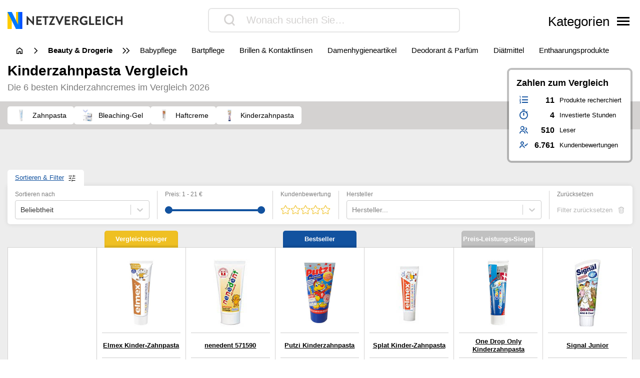

--- FILE ---
content_type: text/html; charset=UTF-8
request_url: https://www.netzvergleiche.de/kinderzahnpasta/
body_size: 39072
content:
<!DOCTYPE html>
<html lang="de-DE">

<head>

		<meta charset="UTF-8">
	<meta http-equiv="X-UA-Compatible" content="IE=edge">
	<meta name="viewport" content="width=device-width, initial-scale=1, maximum-scale=1">
	<title>▷ Kinderzahnpasta Test & Vergleich 2026 | Netzvergleich</title>	
	<meta name="id" content="003_019_005">
		<meta name="edate" content="2026-01-25 16:10:59"><link rel='dns-prefetch' href='//cdnjs.cloudflare.com' />
<script type="text/javascript">
window._wpemojiSettings = {"baseUrl":"https:\/\/s.w.org\/images\/core\/emoji\/14.0.0\/72x72\/","ext":".png","svgUrl":false,"svgExt":".svg","source":{"concatemoji":"https:\/\/www.netzvergleiche.de\/wp\/wp-includes\/js\/wp-emoji-release.min.js?ver=6.1.1"}};
/*! This file is auto-generated */
!function(e,a,t){var n,r,o,i=a.createElement("canvas"),p=i.getContext&&i.getContext("2d");function s(e,t){var a=String.fromCharCode,e=(p.clearRect(0,0,i.width,i.height),p.fillText(a.apply(this,e),0,0),i.toDataURL());return p.clearRect(0,0,i.width,i.height),p.fillText(a.apply(this,t),0,0),e===i.toDataURL()}function c(e){var t=a.createElement("script");t.src=e,t.defer=t.type="text/javascript",a.getElementsByTagName("head")[0].appendChild(t)}for(o=Array("flag","emoji"),t.supports={everything:!0,everythingExceptFlag:!0},r=0;r<o.length;r++)t.supports[o[r]]=function(e){if(p&&p.fillText)switch(p.textBaseline="top",p.font="600 32px Arial",e){case"flag":return s([127987,65039,8205,9895,65039],[127987,65039,8203,9895,65039])?!1:!s([55356,56826,55356,56819],[55356,56826,8203,55356,56819])&&!s([55356,57332,56128,56423,56128,56418,56128,56421,56128,56430,56128,56423,56128,56447],[55356,57332,8203,56128,56423,8203,56128,56418,8203,56128,56421,8203,56128,56430,8203,56128,56423,8203,56128,56447]);case"emoji":return!s([129777,127995,8205,129778,127999],[129777,127995,8203,129778,127999])}return!1}(o[r]),t.supports.everything=t.supports.everything&&t.supports[o[r]],"flag"!==o[r]&&(t.supports.everythingExceptFlag=t.supports.everythingExceptFlag&&t.supports[o[r]]);t.supports.everythingExceptFlag=t.supports.everythingExceptFlag&&!t.supports.flag,t.DOMReady=!1,t.readyCallback=function(){t.DOMReady=!0},t.supports.everything||(n=function(){t.readyCallback()},a.addEventListener?(a.addEventListener("DOMContentLoaded",n,!1),e.addEventListener("load",n,!1)):(e.attachEvent("onload",n),a.attachEvent("onreadystatechange",function(){"complete"===a.readyState&&t.readyCallback()})),(e=t.source||{}).concatemoji?c(e.concatemoji):e.wpemoji&&e.twemoji&&(c(e.twemoji),c(e.wpemoji)))}(window,document,window._wpemojiSettings);
</script>
<style type="text/css">
img.wp-smiley,
img.emoji {
	display: inline !important;
	border: none !important;
	box-shadow: none !important;
	height: 1em !important;
	width: 1em !important;
	margin: 0 0.07em !important;
	vertical-align: -0.1em !important;
	background: none !important;
	padding: 0 !important;
}
</style>
	<link rel='stylesheet' id='wp-block-library-css' href='https://www.netzvergleiche.de/wp/wp-includes/css/dist/block-library/style.min.css?ver=6.1.1' type='text/css' media='all' />
<link rel='stylesheet' id='classic-theme-styles-css' href='https://www.netzvergleiche.de/wp/wp-includes/css/classic-themes.min.css?ver=1' type='text/css' media='all' />
<style id='global-styles-inline-css' type='text/css'>
body{--wp--preset--color--black: #000000;--wp--preset--color--cyan-bluish-gray: #abb8c3;--wp--preset--color--white: #ffffff;--wp--preset--color--pale-pink: #f78da7;--wp--preset--color--vivid-red: #cf2e2e;--wp--preset--color--luminous-vivid-orange: #ff6900;--wp--preset--color--luminous-vivid-amber: #fcb900;--wp--preset--color--light-green-cyan: #7bdcb5;--wp--preset--color--vivid-green-cyan: #00d084;--wp--preset--color--pale-cyan-blue: #8ed1fc;--wp--preset--color--vivid-cyan-blue: #0693e3;--wp--preset--color--vivid-purple: #9b51e0;--wp--preset--gradient--vivid-cyan-blue-to-vivid-purple: linear-gradient(135deg,rgba(6,147,227,1) 0%,rgb(155,81,224) 100%);--wp--preset--gradient--light-green-cyan-to-vivid-green-cyan: linear-gradient(135deg,rgb(122,220,180) 0%,rgb(0,208,130) 100%);--wp--preset--gradient--luminous-vivid-amber-to-luminous-vivid-orange: linear-gradient(135deg,rgba(252,185,0,1) 0%,rgba(255,105,0,1) 100%);--wp--preset--gradient--luminous-vivid-orange-to-vivid-red: linear-gradient(135deg,rgba(255,105,0,1) 0%,rgb(207,46,46) 100%);--wp--preset--gradient--very-light-gray-to-cyan-bluish-gray: linear-gradient(135deg,rgb(238,238,238) 0%,rgb(169,184,195) 100%);--wp--preset--gradient--cool-to-warm-spectrum: linear-gradient(135deg,rgb(74,234,220) 0%,rgb(151,120,209) 20%,rgb(207,42,186) 40%,rgb(238,44,130) 60%,rgb(251,105,98) 80%,rgb(254,248,76) 100%);--wp--preset--gradient--blush-light-purple: linear-gradient(135deg,rgb(255,206,236) 0%,rgb(152,150,240) 100%);--wp--preset--gradient--blush-bordeaux: linear-gradient(135deg,rgb(254,205,165) 0%,rgb(254,45,45) 50%,rgb(107,0,62) 100%);--wp--preset--gradient--luminous-dusk: linear-gradient(135deg,rgb(255,203,112) 0%,rgb(199,81,192) 50%,rgb(65,88,208) 100%);--wp--preset--gradient--pale-ocean: linear-gradient(135deg,rgb(255,245,203) 0%,rgb(182,227,212) 50%,rgb(51,167,181) 100%);--wp--preset--gradient--electric-grass: linear-gradient(135deg,rgb(202,248,128) 0%,rgb(113,206,126) 100%);--wp--preset--gradient--midnight: linear-gradient(135deg,rgb(2,3,129) 0%,rgb(40,116,252) 100%);--wp--preset--duotone--dark-grayscale: url('#wp-duotone-dark-grayscale');--wp--preset--duotone--grayscale: url('#wp-duotone-grayscale');--wp--preset--duotone--purple-yellow: url('#wp-duotone-purple-yellow');--wp--preset--duotone--blue-red: url('#wp-duotone-blue-red');--wp--preset--duotone--midnight: url('#wp-duotone-midnight');--wp--preset--duotone--magenta-yellow: url('#wp-duotone-magenta-yellow');--wp--preset--duotone--purple-green: url('#wp-duotone-purple-green');--wp--preset--duotone--blue-orange: url('#wp-duotone-blue-orange');--wp--preset--font-size--small: 13px;--wp--preset--font-size--medium: 20px;--wp--preset--font-size--large: 36px;--wp--preset--font-size--x-large: 42px;--wp--preset--spacing--20: 0.44rem;--wp--preset--spacing--30: 0.67rem;--wp--preset--spacing--40: 1rem;--wp--preset--spacing--50: 1.5rem;--wp--preset--spacing--60: 2.25rem;--wp--preset--spacing--70: 3.38rem;--wp--preset--spacing--80: 5.06rem;}:where(.is-layout-flex){gap: 0.5em;}body .is-layout-flow > .alignleft{float: left;margin-inline-start: 0;margin-inline-end: 2em;}body .is-layout-flow > .alignright{float: right;margin-inline-start: 2em;margin-inline-end: 0;}body .is-layout-flow > .aligncenter{margin-left: auto !important;margin-right: auto !important;}body .is-layout-constrained > .alignleft{float: left;margin-inline-start: 0;margin-inline-end: 2em;}body .is-layout-constrained > .alignright{float: right;margin-inline-start: 2em;margin-inline-end: 0;}body .is-layout-constrained > .aligncenter{margin-left: auto !important;margin-right: auto !important;}body .is-layout-constrained > :where(:not(.alignleft):not(.alignright):not(.alignfull)){max-width: var(--wp--style--global--content-size);margin-left: auto !important;margin-right: auto !important;}body .is-layout-constrained > .alignwide{max-width: var(--wp--style--global--wide-size);}body .is-layout-flex{display: flex;}body .is-layout-flex{flex-wrap: wrap;align-items: center;}body .is-layout-flex > *{margin: 0;}:where(.wp-block-columns.is-layout-flex){gap: 2em;}.has-black-color{color: var(--wp--preset--color--black) !important;}.has-cyan-bluish-gray-color{color: var(--wp--preset--color--cyan-bluish-gray) !important;}.has-white-color{color: var(--wp--preset--color--white) !important;}.has-pale-pink-color{color: var(--wp--preset--color--pale-pink) !important;}.has-vivid-red-color{color: var(--wp--preset--color--vivid-red) !important;}.has-luminous-vivid-orange-color{color: var(--wp--preset--color--luminous-vivid-orange) !important;}.has-luminous-vivid-amber-color{color: var(--wp--preset--color--luminous-vivid-amber) !important;}.has-light-green-cyan-color{color: var(--wp--preset--color--light-green-cyan) !important;}.has-vivid-green-cyan-color{color: var(--wp--preset--color--vivid-green-cyan) !important;}.has-pale-cyan-blue-color{color: var(--wp--preset--color--pale-cyan-blue) !important;}.has-vivid-cyan-blue-color{color: var(--wp--preset--color--vivid-cyan-blue) !important;}.has-vivid-purple-color{color: var(--wp--preset--color--vivid-purple) !important;}.has-black-background-color{background-color: var(--wp--preset--color--black) !important;}.has-cyan-bluish-gray-background-color{background-color: var(--wp--preset--color--cyan-bluish-gray) !important;}.has-white-background-color{background-color: var(--wp--preset--color--white) !important;}.has-pale-pink-background-color{background-color: var(--wp--preset--color--pale-pink) !important;}.has-vivid-red-background-color{background-color: var(--wp--preset--color--vivid-red) !important;}.has-luminous-vivid-orange-background-color{background-color: var(--wp--preset--color--luminous-vivid-orange) !important;}.has-luminous-vivid-amber-background-color{background-color: var(--wp--preset--color--luminous-vivid-amber) !important;}.has-light-green-cyan-background-color{background-color: var(--wp--preset--color--light-green-cyan) !important;}.has-vivid-green-cyan-background-color{background-color: var(--wp--preset--color--vivid-green-cyan) !important;}.has-pale-cyan-blue-background-color{background-color: var(--wp--preset--color--pale-cyan-blue) !important;}.has-vivid-cyan-blue-background-color{background-color: var(--wp--preset--color--vivid-cyan-blue) !important;}.has-vivid-purple-background-color{background-color: var(--wp--preset--color--vivid-purple) !important;}.has-black-border-color{border-color: var(--wp--preset--color--black) !important;}.has-cyan-bluish-gray-border-color{border-color: var(--wp--preset--color--cyan-bluish-gray) !important;}.has-white-border-color{border-color: var(--wp--preset--color--white) !important;}.has-pale-pink-border-color{border-color: var(--wp--preset--color--pale-pink) !important;}.has-vivid-red-border-color{border-color: var(--wp--preset--color--vivid-red) !important;}.has-luminous-vivid-orange-border-color{border-color: var(--wp--preset--color--luminous-vivid-orange) !important;}.has-luminous-vivid-amber-border-color{border-color: var(--wp--preset--color--luminous-vivid-amber) !important;}.has-light-green-cyan-border-color{border-color: var(--wp--preset--color--light-green-cyan) !important;}.has-vivid-green-cyan-border-color{border-color: var(--wp--preset--color--vivid-green-cyan) !important;}.has-pale-cyan-blue-border-color{border-color: var(--wp--preset--color--pale-cyan-blue) !important;}.has-vivid-cyan-blue-border-color{border-color: var(--wp--preset--color--vivid-cyan-blue) !important;}.has-vivid-purple-border-color{border-color: var(--wp--preset--color--vivid-purple) !important;}.has-vivid-cyan-blue-to-vivid-purple-gradient-background{background: var(--wp--preset--gradient--vivid-cyan-blue-to-vivid-purple) !important;}.has-light-green-cyan-to-vivid-green-cyan-gradient-background{background: var(--wp--preset--gradient--light-green-cyan-to-vivid-green-cyan) !important;}.has-luminous-vivid-amber-to-luminous-vivid-orange-gradient-background{background: var(--wp--preset--gradient--luminous-vivid-amber-to-luminous-vivid-orange) !important;}.has-luminous-vivid-orange-to-vivid-red-gradient-background{background: var(--wp--preset--gradient--luminous-vivid-orange-to-vivid-red) !important;}.has-very-light-gray-to-cyan-bluish-gray-gradient-background{background: var(--wp--preset--gradient--very-light-gray-to-cyan-bluish-gray) !important;}.has-cool-to-warm-spectrum-gradient-background{background: var(--wp--preset--gradient--cool-to-warm-spectrum) !important;}.has-blush-light-purple-gradient-background{background: var(--wp--preset--gradient--blush-light-purple) !important;}.has-blush-bordeaux-gradient-background{background: var(--wp--preset--gradient--blush-bordeaux) !important;}.has-luminous-dusk-gradient-background{background: var(--wp--preset--gradient--luminous-dusk) !important;}.has-pale-ocean-gradient-background{background: var(--wp--preset--gradient--pale-ocean) !important;}.has-electric-grass-gradient-background{background: var(--wp--preset--gradient--electric-grass) !important;}.has-midnight-gradient-background{background: var(--wp--preset--gradient--midnight) !important;}.has-small-font-size{font-size: var(--wp--preset--font-size--small) !important;}.has-medium-font-size{font-size: var(--wp--preset--font-size--medium) !important;}.has-large-font-size{font-size: var(--wp--preset--font-size--large) !important;}.has-x-large-font-size{font-size: var(--wp--preset--font-size--x-large) !important;}
.wp-block-navigation a:where(:not(.wp-element-button)){color: inherit;}
:where(.wp-block-columns.is-layout-flex){gap: 2em;}
.wp-block-pullquote{font-size: 1.5em;line-height: 1.6;}
</style>
<link rel='stylesheet' id='style-css' href='https://www.netzvergleiche.de/wp-content/themes/finalcheck/assets/build/style.min.css?ver=1719304804' type='text/css' media='all' />
<script type='text/javascript' src='https://www.netzvergleiche.de/wp/wp-includes/js/jquery/jquery.min.js?ver=3.6.1' id='jquery-core-js'></script>
<script type='text/javascript' src='https://www.netzvergleiche.de/wp/wp-includes/js/jquery/jquery-migrate.min.js?ver=3.3.2' id='jquery-migrate-js'></script>
<script type='text/javascript' src='https://cdnjs.cloudflare.com/ajax/libs/mobile-detect/1.4.3/mobile-detect.min.js?ver=6.1.1' id='mobileDetect-js'></script>
<script type='text/javascript' src='https://www.netzvergleiche.de/wp-content/themes/finalcheck/assets/build/init.min.js?ver=1719304804' id='init-js'></script>
<link rel="https://api.w.org/" href="https://www.netzvergleiche.de/wp-json/" /><link rel="alternate" type="application/json" href="https://www.netzvergleiche.de/wp-json/wp/v2/posts/16331" /><link rel="EditURI" type="application/rsd+xml" title="RSD" href="https://www.netzvergleiche.de/wp/xmlrpc.php?rsd" />
<link rel="wlwmanifest" type="application/wlwmanifest+xml" href="https://www.netzvergleiche.de/wp/wp-includes/wlwmanifest.xml" />
<meta name="generator" content="WordPress 6.1.1" />
<link rel='shortlink' href='https://www.netzvergleiche.de/?p=16331' />
<link rel="alternate" type="application/json+oembed" href="https://www.netzvergleiche.de/wp-json/oembed/1.0/embed?url=https%3A%2F%2Fwww.netzvergleiche.de%2Fkinderzahnpasta%2F" />
<link rel="alternate" type="text/xml+oembed" href="https://www.netzvergleiche.de/wp-json/oembed/1.0/embed?url=https%3A%2F%2Fwww.netzvergleiche.de%2Fkinderzahnpasta%2F&#038;format=xml" />
  <script type="application/ld+json">
    {
    "@context": "http://schema.org",
    "@graph": [
        {
            "@type": "Organization",
            "@id": "https://www.netzvergleiche.de/#organization",
            "name": "Netzvergleich",
            "url": "https://www.netzvergleiche.de/",
            "logo": {
                "@type": "ImageObject",
                "@id": "https://www.netzvergleiche.de/#logo",
                "inLanguage": "de-DE",
                "url": "https://www.netzvergleiche.de/wp-content/uploads/Netzvergleich_Logo.png",
                "contentUrl": "https://www.netzvergleiche.de/wp-content/uploads/Netzvergleich_Logo.png",
                "width": 814,
                "height": 120,
                "caption": "Netzvergleiche"
            },
            "image": {
                "@id": "https://www.netzvergleiche.de/#logo"
            }
        },
        {
            "@type": "WebSite",
            "@id": "https://www.netzvergleiche.de/#website",
            "publisher": {
                "@id": "https://www.netzvergleiche.de/#organization"
            },
            "name": "Netzvergleich",
            "url": "https://www.netzvergleiche.de/",
            "description": "Finden Sie immer die besten Produkte, unseren 🥇 Vergleichssieger, ⭐ Bestseller und unsere ✅ aktuellen Angebote!",
            "inLanguage": "de-DE"
        },
        {
            "@type": "ImageObject",
            "@id": "https://www.netzvergleiche.de/kinderzahnpasta/#primaryimage",
            "inLanguage": "de-DE",
            "url": "https://www.netzvergleiche.de/wp-content/uploads/003_019_005-12.jpg",
            "contentUrl": "https://www.netzvergleiche.de/wp-content/uploads/003_019_005-12.jpg",
            "width": 218,
            "height": 218
        },
        {
            "@type": "WebPage",
            "@id": "https://www.netzvergleiche.de/kinderzahnpasta/#webpage",
            "name": "▷ Kinderzahnpasta Test & Vergleich 2026 | Netzvergleich",
            "url": "https://www.netzvergleiche.de/kinderzahnpasta/",
            "datePublished": "2020-11-23T01:00:19+01:00",
            "dateModified": "2026-01-25T16:10:59+01:00",
            "description": "Kinderzahnpasta im Vergleich. Finden Sie immer die besten Produkte, unseren 🥇 Vergleichssieger, ⭐ Bestseller und unsere ✅ aktuellen Angebote!",
            "inLanguage": "de-DE",
            "breadcrumb": {
                "@id": "https://www.netzvergleiche.de/kinderzahnpasta/#breadcrumb"
            },
            "isPartOf": {
                "@id": "https://www.netzvergleiche.de/#website"
            },
            "primaryImageOfPage": {
                "@id": "https://www.netzvergleiche.de/kinderzahnpasta/#primaryimage"
            }
        },
        {
            "@type": "BreadcrumbList",
            "@id": "https://www.netzvergleiche.de/kinderzahnpasta/#breadcrumb",
            "itemListElement": [
                {
                    "@type": "ListItem",
                    "position": 1,
                    "name": "Netzvergleich",
                    "item": "https://www.netzvergleiche.de/"
                },
                {
                    "@type": "ListItem",
                    "position": 2,
                    "name": "Beauty &amp; Drogerie",
                    "item": "https://www.netzvergleiche.de/beauty-drogerie/"
                },
                {
                    "@type": "ListItem",
                    "position": 3,
                    "name": "Mund- &amp; Zahnpflege",
                    "item": "https://www.netzvergleiche.de/beauty-drogerie/mund-zahnpflege/"
                },
                {
                    "@type": "ListItem",
                    "position": 4,
                    "name": "Kinderzahnpasta",
                    "item": "https://www.netzvergleiche.de/kinderzahnpasta/"
                }
            ]
        },
        {
            "@type": "Article",
            "@id": "https://www.netzvergleiche.de/kinderzahnpasta/#article",
            "headline": "▷ Kinderzahnpasta Test & Vergleich 2026 | Netzvergleich",
            "datePublished": "2020-11-23T01:00:19+01:00",
            "dateModified": "2026-01-25T16:10:59+01:00",
            "wordCount": 0,
            "thumbnailUrl": "https://www.netzvergleiche.de/wp-content/uploads/003_019_005-12.jpg",
            "keywords": [
                "Bleaching-Gel",
                "Haftcreme",
                "Kinderzahnpasta",
                "Zahnpasta"
            ],
            "articleSection": [
                "Mund- &amp; Zahnpflege"
            ],
            "inLanguage": "de-DE",
            "publisher": {
                "@id": "https://www.netzvergleiche.de/#organization"
            },
            "mainEntityOfPage": {
                "@id": "https://www.netzvergleiche.de/kinderzahnpasta/#webpage"
            },
            "isPartOf": {
                "@id": "https://www.netzvergleiche.de/kinderzahnpasta/#webpage"
            },
            "image": {
                "@id": "https://www.netzvergleiche.de/kinderzahnpasta/#primaryimage"
            }
        },
        {
            "@type": "ProductCollection",
            "@id": "https://www.netzvergleiche.de/kinderzahnpasta/#productcollection",
            "mainEntity": [
                {
                    "@type": "Product",
                    "name": "Elmex Kinder-Zahnpasta",
                    "sku": "B01F6S1MQ6",
                    "gtin": "7610108056354",
                    "category": "Netzvergleich > Beauty &amp; Drogerie > Mund- &amp; Zahnpflege > Kinderzahnpasta",
                    "brand": "Elmex",
                    "description": "",
                    "image": "https://www.netzvergleiche.de/wp-content/images/products/B01F6S1MQ6.jpg",
                    "offers": {
                        "@type": "AggregateOffer",
                        "offerCount": 6,
                        "priceCurrency": "EUR",
                        "lowPrice": "2.88",
                        "highPrice": "10.22",
                        "offers": [
                            {
                                "@type": "Offer",
                                "name": "Elmex Kinder-Zahnpasta",
                                "availability": "https://schema.org/InStock",
                                "itemCondition": "https://schema.org/NewCondition",
                                "gtin": "7610108056354",
                                "sku": "B01F6S1MQ6",
                                "price": "2.99",
                                "priceCurrency": "EUR",
                                "seller": {
                                    "@type": "Organization",
                                    "name": "amazon"
                                },
                                "offeredBy": {
                                    "@type": "Organization",
                                    "name": "amazon"
                                }
                            },
                            {
                                "@type": "Offer",
                                "name": "Elmex Kinder-Zahnpasta",
                                "availability": "https://schema.org/InStock",
                                "itemCondition": "https://schema.org/NewCondition",
                                "gtin": "7610108056354",
                                "sku": "B01F6S1MQ6",
                                "price": "3.60",
                                "priceCurrency": "EUR",
                                "seller": {
                                    "@type": "Organization",
                                    "name": "Notino - Notino Deutschland und Österreich GmbH"
                                },
                                "offeredBy": {
                                    "@type": "Organization",
                                    "name": "Notino - Notino Deutschland und Österreich GmbH"
                                }
                            },
                            {
                                "@type": "Offer",
                                "name": "Elmex Kinder-Zahnpasta",
                                "availability": "https://schema.org/InStock",
                                "itemCondition": "https://schema.org/NewCondition",
                                "gtin": "7610108056354",
                                "sku": "B01F6S1MQ6",
                                "price": "3.25",
                                "priceCurrency": "EUR",
                                "seller": {
                                    "@type": "Organization",
                                    "name": "Apolux"
                                },
                                "offeredBy": {
                                    "@type": "Organization",
                                    "name": "Apolux"
                                }
                            },
                            {
                                "@type": "Offer",
                                "name": "Elmex Kinder-Zahnpasta",
                                "availability": "https://schema.org/InStock",
                                "itemCondition": "https://schema.org/NewCondition",
                                "gtin": "7610108056354",
                                "sku": "B01F6S1MQ6",
                                "price": "4.98",
                                "priceCurrency": "EUR",
                                "seller": {
                                    "@type": "Organization",
                                    "name": "fliegende-pillen.de"
                                },
                                "offeredBy": {
                                    "@type": "Organization",
                                    "name": "fliegende-pillen.de"
                                }
                            },
                            {
                                "@type": "Offer",
                                "name": "Elmex Kinder-Zahnpasta",
                                "availability": "https://schema.org/InStock",
                                "itemCondition": "https://schema.org/NewCondition",
                                "gtin": "7610108056354",
                                "sku": "B01F6S1MQ6",
                                "price": "10.22",
                                "priceCurrency": "EUR",
                                "seller": {
                                    "@type": "Organization",
                                    "name": "eBay"
                                },
                                "offeredBy": {
                                    "@type": "Organization",
                                    "name": "eBay"
                                }
                            },
                            {
                                "@type": "Offer",
                                "name": "Elmex Kinder-Zahnpasta",
                                "availability": "https://schema.org/InStock",
                                "itemCondition": "https://schema.org/NewCondition",
                                "gtin": "7610108056354",
                                "sku": "B01F6S1MQ6",
                                "price": "2.88",
                                "priceCurrency": "EUR",
                                "seller": {
                                    "@type": "Organization",
                                    "name": "DocMorris"
                                },
                                "offeredBy": {
                                    "@type": "Organization",
                                    "name": "DocMorris"
                                }
                            }
                        ]
                    },
                    "review": {
                        "@type": "Review",
                        "reviewRating": {
                            "@type": "Rating",
                            "ratingValue": 1,
                            "bestRating": 1,
                            "worstRating": 6
                        }
                    },
                    "aggregateRating": {
                        "@type": "AggregateRating",
                        "ratingValue": "4.8",
                        "reviewCount": "3812",
                        "bestRating": 5,
                        "worstRating": 1
                    }
                },
                {
                    "@type": "Product",
                    "name": "nenedent 571590",
                    "sku": "B004H5KCZM",
                    "gtin": "4102966003883",
                    "category": "Netzvergleich > Beauty &amp; Drogerie > Mund- &amp; Zahnpflege > Kinderzahnpasta",
                    "brand": "nenedent",
                    "description": "",
                    "image": "https://www.netzvergleiche.de/wp-content/images/products/B004H5KCZM.jpg",
                    "offers": {
                        "@type": "AggregateOffer",
                        "offerCount": 6,
                        "priceCurrency": "EUR",
                        "lowPrice": "1.45",
                        "highPrice": "10.61",
                        "offers": [
                            {
                                "@type": "Offer",
                                "name": "nenedent 571590",
                                "availability": "https://schema.org/InStock",
                                "itemCondition": "https://schema.org/NewCondition",
                                "gtin": "4102966003883",
                                "sku": "B004H5KCZM",
                                "price": "10.61",
                                "priceCurrency": "EUR",
                                "seller": {
                                    "@type": "Organization",
                                    "name": "amazon"
                                },
                                "offeredBy": {
                                    "@type": "Organization",
                                    "name": "amazon"
                                }
                            }
                        ]
                    },
                    "review": {
                        "@type": "Review",
                        "reviewRating": {
                            "@type": "Rating",
                            "ratingValue": 1.4,
                            "bestRating": 1,
                            "worstRating": 6
                        }
                    },
                    "aggregateRating": {
                        "@type": "AggregateRating",
                        "ratingValue": "4.4",
                        "reviewCount": "108",
                        "bestRating": 5,
                        "worstRating": 1
                    }
                },
                {
                    "@type": "Product",
                    "name": "Putzi Kinderzahnpasta",
                    "sku": "B014H7U22C",
                    "gtin": "4250426864694",
                    "category": "Netzvergleich > Beauty &amp; Drogerie > Mund- &amp; Zahnpflege > Kinderzahnpasta",
                    "brand": "Putzi",
                    "description": "",
                    "image": "https://www.netzvergleiche.de/wp-content/images/products/B014H7U22C.jpg",
                    "offers": {
                        "@type": "AggregateOffer",
                        "offerCount": 2,
                        "priceCurrency": "EUR",
                        "lowPrice": "6.09",
                        "highPrice": "21.95",
                        "offers": [
                            {
                                "@type": "Offer",
                                "name": "Putzi Kinderzahnpasta",
                                "availability": "https://schema.org/InStock",
                                "itemCondition": "https://schema.org/NewCondition",
                                "gtin": "4250426864694",
                                "sku": "B014H7U22C",
                                "price": "6.09",
                                "priceCurrency": "EUR",
                                "seller": {
                                    "@type": "Organization",
                                    "name": "amazon"
                                },
                                "offeredBy": {
                                    "@type": "Organization",
                                    "name": "amazon"
                                }
                            },
                            {
                                "@type": "Offer",
                                "name": "Putzi Kinderzahnpasta",
                                "availability": "https://schema.org/InStock",
                                "itemCondition": "https://schema.org/NewCondition",
                                "gtin": "4250426864694",
                                "sku": "B014H7U22C",
                                "price": "21.95",
                                "priceCurrency": "EUR",
                                "seller": {
                                    "@type": "Organization",
                                    "name": "eBay"
                                },
                                "offeredBy": {
                                    "@type": "Organization",
                                    "name": "eBay"
                                }
                            }
                        ]
                    },
                    "review": {
                        "@type": "Review",
                        "reviewRating": {
                            "@type": "Rating",
                            "ratingValue": 1.4,
                            "bestRating": 1,
                            "worstRating": 6
                        }
                    },
                    "aggregateRating": {
                        "@type": "AggregateRating",
                        "ratingValue": "4.5",
                        "reviewCount": "211",
                        "bestRating": 5,
                        "worstRating": 1
                    }
                },
                {
                    "@type": "Product",
                    "name": "Splat Kinder-Zahnpasta",
                    "sku": "B00L10WX80",
                    "gtin": "4007965015809",
                    "category": "Netzvergleich > Beauty &amp; Drogerie > Mund- &amp; Zahnpflege > Kinderzahnpasta",
                    "brand": "Splat",
                    "description": "",
                    "image": "https://www.netzvergleiche.de/wp-content/images/products/B00L10WX80.jpg",
                    "offers": {
                        "@type": "AggregateOffer",
                        "offerCount": 6,
                        "priceCurrency": "EUR",
                        "lowPrice": "3.25",
                        "highPrice": "20.70",
                        "offers": [
                            {
                                "@type": "Offer",
                                "name": "Splat Kinder-Zahnpasta",
                                "availability": "https://schema.org/InStock",
                                "itemCondition": "https://schema.org/NewCondition",
                                "gtin": "4007965015809",
                                "sku": "B00L10WX80",
                                "price": "20.70",
                                "priceCurrency": "EUR",
                                "seller": {
                                    "@type": "Organization",
                                    "name": "amazon"
                                },
                                "offeredBy": {
                                    "@type": "Organization",
                                    "name": "amazon"
                                }
                            },
                            {
                                "@type": "Offer",
                                "name": "Splat Kinder-Zahnpasta",
                                "availability": "https://schema.org/InStock",
                                "itemCondition": "https://schema.org/NewCondition",
                                "gtin": "4007965015809",
                                "sku": "B00L10WX80",
                                "price": "3.79",
                                "priceCurrency": "EUR",
                                "seller": {
                                    "@type": "Organization",
                                    "name": "Mycare"
                                },
                                "offeredBy": {
                                    "@type": "Organization",
                                    "name": "Mycare"
                                }
                            },
                            {
                                "@type": "Offer",
                                "name": "Splat Kinder-Zahnpasta",
                                "availability": "https://schema.org/InStock",
                                "itemCondition": "https://schema.org/NewCondition",
                                "gtin": "4007965015809",
                                "sku": "B00L10WX80",
                                "price": "3.60",
                                "priceCurrency": "EUR",
                                "seller": {
                                    "@type": "Organization",
                                    "name": "notino.de"
                                },
                                "offeredBy": {
                                    "@type": "Organization",
                                    "name": "notino.de"
                                }
                            },
                            {
                                "@type": "Offer",
                                "name": "Splat Kinder-Zahnpasta",
                                "availability": "https://schema.org/InStock",
                                "itemCondition": "https://schema.org/NewCondition",
                                "gtin": "4007965015809",
                                "sku": "B00L10WX80",
                                "price": "3.25",
                                "priceCurrency": "EUR",
                                "seller": {
                                    "@type": "Organization",
                                    "name": "Apolux"
                                },
                                "offeredBy": {
                                    "@type": "Organization",
                                    "name": "Apolux"
                                }
                            },
                            {
                                "@type": "Offer",
                                "name": "Splat Kinder-Zahnpasta",
                                "availability": "https://schema.org/InStock",
                                "itemCondition": "https://schema.org/NewCondition",
                                "gtin": "4007965015809",
                                "sku": "B00L10WX80",
                                "price": "4.98",
                                "priceCurrency": "EUR",
                                "seller": {
                                    "@type": "Organization",
                                    "name": "fliegende-pillen.de"
                                },
                                "offeredBy": {
                                    "@type": "Organization",
                                    "name": "fliegende-pillen.de"
                                }
                            }
                        ]
                    },
                    "review": {
                        "@type": "Review",
                        "reviewRating": {
                            "@type": "Rating",
                            "ratingValue": 1.5,
                            "bestRating": 1,
                            "worstRating": 6
                        }
                    },
                    "aggregateRating": {
                        "@type": "AggregateRating",
                        "ratingValue": "4.2",
                        "reviewCount": "130",
                        "bestRating": 5,
                        "worstRating": 1
                    }
                },
                {
                    "@type": "Product",
                    "name": "One Drop Only Kinderzahnpasta",
                    "sku": "B086MXS3NY",
                    "gtin": "4101160168015",
                    "category": "Netzvergleich > Beauty &amp; Drogerie > Mund- &amp; Zahnpflege > Kinderzahnpasta",
                    "brand": "One Drop Only",
                    "description": "",
                    "image": "https://www.netzvergleiche.de/wp-content/images/products/B086MXS3NY.jpg",
                    "offers": {
                        "@type": "AggregateOffer",
                        "offerCount": 4,
                        "priceCurrency": "EUR",
                        "lowPrice": "1.99",
                        "highPrice": "6.34",
                        "offers": [
                            {
                                "@type": "Offer",
                                "name": "One Drop Only Kinderzahnpasta",
                                "availability": "https://schema.org/InStock",
                                "itemCondition": "https://schema.org/NewCondition",
                                "gtin": "4101160168015",
                                "sku": "B086MXS3NY",
                                "price": "1.99",
                                "priceCurrency": "EUR",
                                "seller": {
                                    "@type": "Organization",
                                    "name": "Amazon"
                                },
                                "offeredBy": {
                                    "@type": "Organization",
                                    "name": "Amazon"
                                }
                            },
                            {
                                "@type": "Offer",
                                "name": "One Drop Only Kinderzahnpasta",
                                "availability": "https://schema.org/InStock",
                                "itemCondition": "https://schema.org/NewCondition",
                                "gtin": "4101160168015",
                                "sku": "B086MXS3NY",
                                "price": "2.48",
                                "priceCurrency": "EUR",
                                "seller": {
                                    "@type": "Organization",
                                    "name": "abc-dental-care.de - Shop4all GmbH"
                                },
                                "offeredBy": {
                                    "@type": "Organization",
                                    "name": "abc-dental-care.de - Shop4all GmbH"
                                }
                            },
                            {
                                "@type": "Offer",
                                "name": "One Drop Only Kinderzahnpasta",
                                "availability": "https://schema.org/InStock",
                                "itemCondition": "https://schema.org/NewCondition",
                                "gtin": "4101160168015",
                                "sku": "B086MXS3NY",
                                "price": "6.34",
                                "priceCurrency": "EUR",
                                "seller": {
                                    "@type": "Organization",
                                    "name": "eBay"
                                },
                                "offeredBy": {
                                    "@type": "Organization",
                                    "name": "eBay"
                                }
                            }
                        ]
                    },
                    "review": {
                        "@type": "Review",
                        "reviewRating": {
                            "@type": "Rating",
                            "ratingValue": 1.8,
                            "bestRating": 1,
                            "worstRating": 6
                        }
                    },
                    "aggregateRating": {
                        "@type": "AggregateRating",
                        "ratingValue": "4.0",
                        "reviewCount": "48",
                        "bestRating": 5,
                        "worstRating": 1
                    }
                },
                {
                    "@type": "Product",
                    "name": "Signal Junior",
                    "sku": "B00BPUCEU8",
                    "gtin": "8717163097793",
                    "category": "Netzvergleich > Beauty &amp; Drogerie > Mund- &amp; Zahnpflege > Kinderzahnpasta",
                    "brand": "Signal",
                    "description": "",
                    "image": "https://www.netzvergleiche.de/wp-content/images/products/B00BPUCEU8.jpg",
                    "offers": {
                        "@type": "AggregateOffer",
                        "offerCount": 6,
                        "priceCurrency": "EUR",
                        "lowPrice": "2.29",
                        "highPrice": "11.49",
                        "offers": [
                            {
                                "@type": "Offer",
                                "name": "Signal Junior",
                                "availability": "https://schema.org/InStock",
                                "itemCondition": "https://schema.org/NewCondition",
                                "gtin": "8717163097793",
                                "sku": "B00BPUCEU8",
                                "price": "11.49",
                                "priceCurrency": "EUR",
                                "seller": {
                                    "@type": "Organization",
                                    "name": "amazon"
                                },
                                "offeredBy": {
                                    "@type": "Organization",
                                    "name": "amazon"
                                }
                            },
                            {
                                "@type": "Offer",
                                "name": "Signal Junior",
                                "availability": "https://schema.org/InStock",
                                "itemCondition": "https://schema.org/NewCondition",
                                "gtin": "8717163097793",
                                "sku": "B00BPUCEU8",
                                "price": "2.51",
                                "priceCurrency": "EUR",
                                "seller": {
                                    "@type": "Organization",
                                    "name": "eBay"
                                },
                                "offeredBy": {
                                    "@type": "Organization",
                                    "name": "eBay"
                                }
                            },
                            {
                                "@type": "Offer",
                                "name": "Signal Junior",
                                "availability": "https://schema.org/InStock",
                                "itemCondition": "https://schema.org/NewCondition",
                                "gtin": "8717163097793",
                                "sku": "B00BPUCEU8",
                                "price": "2.29",
                                "priceCurrency": "EUR",
                                "seller": {
                                    "@type": "Organization",
                                    "name": "ROSSMANN"
                                },
                                "offeredBy": {
                                    "@type": "Organization",
                                    "name": "ROSSMANN"
                                }
                            },
                            {
                                "@type": "Offer",
                                "name": "Signal Junior",
                                "availability": "https://schema.org/InStock",
                                "itemCondition": "https://schema.org/NewCondition",
                                "gtin": "8717163097793",
                                "sku": "B00BPUCEU8",
                                "price": "2.39",
                                "priceCurrency": "EUR",
                                "seller": {
                                    "@type": "Organization",
                                    "name": "Joybuy"
                                },
                                "offeredBy": {
                                    "@type": "Organization",
                                    "name": "Joybuy"
                                }
                            },
                            {
                                "@type": "Offer",
                                "name": "Signal Junior",
                                "availability": "https://schema.org/InStock",
                                "itemCondition": "https://schema.org/NewCondition",
                                "gtin": "8717163097793",
                                "sku": "B00BPUCEU8",
                                "price": "2.68",
                                "priceCurrency": "EUR",
                                "seller": {
                                    "@type": "Organization",
                                    "name": "office discount DE"
                                },
                                "offeredBy": {
                                    "@type": "Organization",
                                    "name": "office discount DE"
                                }
                            },
                            {
                                "@type": "Offer",
                                "name": "Signal Junior",
                                "availability": "https://schema.org/InStock",
                                "itemCondition": "https://schema.org/NewCondition",
                                "gtin": "8717163097793",
                                "sku": "B00BPUCEU8",
                                "price": "8.14",
                                "priceCurrency": "EUR",
                                "seller": {
                                    "@type": "Organization",
                                    "name": "büroshop24"
                                },
                                "offeredBy": {
                                    "@type": "Organization",
                                    "name": "büroshop24"
                                }
                            }
                        ]
                    },
                    "review": {
                        "@type": "Review",
                        "reviewRating": {
                            "@type": "Rating",
                            "ratingValue": 1.8,
                            "bestRating": 1,
                            "worstRating": 6
                        }
                    },
                    "aggregateRating": {
                        "@type": "AggregateRating",
                        "ratingValue": "4.1",
                        "reviewCount": "71",
                        "bestRating": 5,
                        "worstRating": 1
                    }
                }
            ]
        }
    ]
}
  </script>  <meta property="og:locale" content="de_DE" />
  <meta property="og:type" content="article" />
  <meta property="og:title" content="▷ Kinderzahnpasta Test & Vergleich 2026 | Netzvergleich" />
  <meta name="description" content="Kinderzahnpasta im Vergleich. Finden Sie immer die besten Produkte, unseren 🥇 Vergleichssieger, ⭐ Bestseller und unsere ✅ aktuellen Angebote!" />
  <meta property="og:description" content="Kinderzahnpasta im Vergleich. Finden Sie immer die besten Produkte, unseren 🥇 Vergleichssieger, ⭐ Bestseller und unsere ✅ aktuellen Angebote!" />
  <meta property="og:site_name" content="Netzvergleich" />
  <meta property="article:published_time" content="2020-11-23T01:00:19+01:00" />
  <meta property="article:modified_time" content="2021-03-18T17:36:23+01:00" />
  <meta property="og:image" content="https://www.netzvergleiche.de/wp-content/uploads/003_019_005-12.jpg" />
  <meta property="og:image:width" content="218" />
  <meta property="og:image:height" content="218" />
  <meta property="og:image:type" content="image/jpeg" />
  <meta name="twitter:card" content="summary" />
  <meta name="twitter:label1" content="Written by" />
  <meta name="twitter:data1" content="Netzvergleiche" />
  <meta name="robots" content="index, follow">
  <link rel="canonical" href="https://www.netzvergleiche.de/kinderzahnpasta/" />
<link rel="icon" href="https://www.netzvergleiche.de/wp-content/uploads/cropped-Favicon-32x32.png" sizes="32x32" />
<link rel="icon" href="https://www.netzvergleiche.de/wp-content/uploads/cropped-Favicon-192x192.png" sizes="192x192" />
<link rel="apple-touch-icon" href="https://www.netzvergleiche.de/wp-content/uploads/cropped-Favicon-180x180.png" />
<meta name="msapplication-TileImage" content="https://www.netzvergleiche.de/wp-content/uploads/cropped-Favicon-270x270.png" />
	<link rel="stylesheet" href="https://cdn.consentmanager.mgr.consensu.org/delivery/cmp.min.css">
	<style>
		.async-hide {
			opacity: 0 !important
		}
	</style>
	<style> :root { --site-logo-url: url('https://www.netzvergleiche.de/wp-content/uploads/Netzvergleich_Logo.png');--primary-color: #13214A;--secondary-color: #12529F;--accent-color: #E8F697;--clickout-color: #3A87C9;--text-color: #000;--text-color-inverted: #FFF;--background-gradient-start: #EDEDED;--background-gradient-stop: #EDEDED;--ui-color: #FFFFFF;--ui-color-contrast: #D4D2D1;--ui-color-contrast-strong: #7C7C7C;--badge-background-color: #006AB4;--badge-color-1: #EFC023;--badge-color-2: #35bc00;--badge-color-3: #c1c1c1;--badge-color-4: #12529f;--badge-color-5: #EFC023;--badge-color-6: #EFC023;--lighter-grey: #FAFAFA;--badge-grey: #979797;--button-dark: #232323;--comparison-border-color: #CCCCCC;--primary-highlight-color: #81B8F0;--ui-radius: 5px;--main-font: -apple-system, linkMacSystemFont, "Segoe UI", Roboto, Oxygen-Sans, Ubuntu,Cantarell, "Helvetica Neue", sans-serif;--font-family-primary: -apple-system, linkMacSystemFont, "Segoe UI", Roboto, Oxygen-Sans, Ubuntu, Cantarell, "Helvetica Neue", sans-serif;--font-family-secondary: -apple-system, linkMacSystemFont, "Segoe UI", Roboto, Oxygen-Sans, Ubuntu,Cantarell, "Helvetica Neue", sans-serif;--font-weight-light-primary: 200;--font-weight-primary: 400;--font-weight-bold-primary: 600;--font-weight-secondary: 300;--font-weight-bold-secondary: 600;--font-size-primary: 16px;--font-size-secondary: 12px;--font-size-h1-primary: 1.75rem;--font-size-h2-primary: 1.25rem;--font-size-h3-primary: 1.25rem;--font-size-h4-primary: 1.00rem;--font-size-h5-primary: 0.75rem;--font-size-h6-primary: 0.50rem;--large-font-size: 20px;--medium-font-size: 18px;--medium-large-font-size: 16px;--medium-small-font-size: 14px;--small-font-size: 12px;--very-small-font-size: 10px;</style></head>

<body class="post-template-default single single-post postid-16331 single-format-standard wp-custom-logo">
	<nav class="main-nav">
  <div class="main-nav__background">
    <div class="container">
      <div class="main-nav__header">
        <div class="main-nav__logo">
          <a href="https://www.netzvergleiche.de/" class="custom-logo-link" rel="home"><img width="814" height="120" src="https://www.netzvergleiche.de/wp-content/uploads/Netzvergleich_Logo.png" class="custom-logo" alt="Netzvergleich Logo" decoding="async" srcset="https://www.netzvergleiche.de/wp-content/uploads/Netzvergleich_Logo.png 814w, https://www.netzvergleiche.de/wp-content/uploads/Netzvergleich_Logo-300x44.png 300w, https://www.netzvergleiche.de/wp-content/uploads/Netzvergleich_Logo-768x113.png 768w" sizes="(max-width: 814px) 100vw, 814px" /></a>        </div>
        <div class="main-nav__menu-toggle">
          <button class="main-nav__toggle-button">
            <svg class="main-nav__toggle-button__img" xmlns="http://www.w3.org/2000/svg" width="25" height="23" viewBox="0 0 25 23">
              <g>
                <line x1="2" y1="2" x2="23" y2="21" stroke-width="3" stroke="black" />
                <line x1="2" y1="21" x2="23" y2="2" stroke-width="3" stroke="black" />
              </g>
            </svg>
          </button>
        </div>
      </div>
      <div class="main-nav__content">
        <div class="main-nav__categories">
          <h3 class="main-nav__categories__header">Kategorien</h3>
          <div class="menu-main-menu-container"><ul id="menu-main-menu" class="menu"><li id="menu-item-33" class="car-light menu-item menu-item-type-custom menu-item-object-custom menu-item-33"><a href="/auto-motorrad/"><span>Auto &#038; Motorrad</span></a></li>
<li id="menu-item-34" class="tools-light menu-item menu-item-type-custom menu-item-object-custom menu-item-34"><a href="/baumarkt/"><span>Baumarkt</span></a></li>
<li id="menu-item-4010" class="mortar-pestle-light menu-item menu-item-type-custom menu-item-object-custom menu-item-4010"><a href="/beauty-drogerie/"><span>Beauty &#038; Drogerie</span></a></li>
<li id="menu-item-4011" class="tv-retro-light menu-item menu-item-type-custom menu-item-object-custom menu-item-4011"><a href="/elektronik/"><span>Elektronik</span></a></li>
<li id="menu-item-4012" class="book-light menu-item menu-item-type-custom menu-item-object-custom menu-item-4012"><a href="/freizeit/"><span>Freizeit</span></a></li>
<li id="menu-item-4013" class="tree-alt-light menu-item menu-item-type-custom menu-item-object-custom menu-item-4013"><a href="/garten/"><span>Garten</span></a></li>
<li id="menu-item-4014" class="mug-hot-light menu-item menu-item-type-custom menu-item-object-custom menu-item-4014"><a href="/genuss-lebensmittel/"><span>Genuss- &#038; Lebensmittel</span></a></li>
<li id="menu-item-4015" class="blender-light menu-item menu-item-type-custom menu-item-object-custom menu-item-4015"><a href="/haushalt/"><span>Haushalt</span></a></li>
<li id="menu-item-4016" class="home-lg-light menu-item menu-item-type-custom menu-item-object-custom menu-item-4016"><a href="/moebel/"><span>Möbel</span></a></li>
<li id="menu-item-4017" class="socks-light menu-item menu-item-type-custom menu-item-object-custom menu-item-4017"><a href="/mode/"><span>Mode</span></a></li>
<li id="menu-item-4019" class="table-tennis-light menu-item menu-item-type-custom menu-item-object-custom menu-item-4019"><a href="/sport/"><span>Sport</span></a></li>
<li id="menu-item-4018" class="gamepad-light menu-item menu-item-type-custom menu-item-object-custom menu-item-4018"><a href="/spielzeug/"><span>Spielzeug</span></a></li>
<li id="menu-item-4020" class="cat-light menu-item menu-item-type-custom menu-item-object-custom menu-item-4020"><a href="/tierbedarf/"><span>Tierbedarf</span></a></li>
<li id="menu-item-4021" class="lamp-light menu-item menu-item-type-custom menu-item-object-custom menu-item-4021"><a href="/wohnaccessoires/"><span>Wohnaccessoires</span></a></li>
</ul></div>        </div>
        <div class="main-nav__about">
          <h3>FinalCheck</h3>
        </div>
      </div>
      <div class="main-nav__footer">
        <div class="main-nav__latest">
        </div>
      </div>
    </div>
  </div>
</nav>

<header class="page-header">

  <div class="container">

    <div class="page-header__logo">
      <a href="https://www.netzvergleiche.de/" class="custom-logo-link" rel="home"><img width="814" height="120" src="https://www.netzvergleiche.de/wp-content/uploads/Netzvergleich_Logo.png" class="custom-logo" alt="Netzvergleich Logo" decoding="async" srcset="https://www.netzvergleiche.de/wp-content/uploads/Netzvergleich_Logo.png 814w, https://www.netzvergleiche.de/wp-content/uploads/Netzvergleich_Logo-300x44.png 300w, https://www.netzvergleiche.de/wp-content/uploads/Netzvergleich_Logo-768x113.png 768w" sizes="(max-width: 814px) 100vw, 814px" /></a>    </div>

                <div class="search"></div>
    
    <div class="page-header__menu-toggle">
    <div class="mobile-search-toggle">
      <span class="icon-magnifier"></span>
    </div>
      <button class="page-header__toggle-button">
        <span class="page-header__toggle-button__text">Kategorien</span>
        <svg class="page-header__toggle-button__img" xmlns="http://www.w3.org/2000/svg" width="25" height="23" viewBox="0 0 25 23">
          <g>
            <rect class="top-rect" width="25" height="3" transform="translate(0 3)" />
            <rect class="middle-rect" width="25" height="3" transform="translate(0 10)" />
            <rect class="bottom-rect" width="25" height="3" transform="translate(0 17)" />
          </g>
        </svg>
      </button>
    </div>
  </div>
</header>

<main>
<section class="post-navigation">
  <div class="container">
    <ul class="post-navigation-row">
      <li class="post-navigation-home">
      <a href="https://www.netzvergleiche.de"><span class="icon icon-home"></span></a>
      </li>
      <li class="post-navigation-separator">
        <span class="icon icon-chevron-right"></span>
      </li>
      <li class="post-navigation-first-link">
        <a href="/beauty-drogerie/"><b>Beauty &amp; Drogerie</b></a>
      </li>
      <li class="post-navigation-separator">
        <span class="icon icon-chevron-right"></span>
        <span class="icon icon-chevron-right"></span>
      </li>
      
          <li>
                        <a class="" href="/beauty-drogerie/babypflege/">Babypflege</a>

            <ul>
              
                <li>
                  <a href="/babynahrung/">Babynahrung</a>
                </li>

              
                <li>
                  <a href="/folgemilch/">Folgemilch</a>
                </li>

              
                <li>
                  <a href="/babypflegetuecher/">Babypflegetücher</a>
                </li>

              
                <li>
                  <a href="/quetschie/">Quetschie</a>
                </li>

              
                <li>
                  <a href="/babyoel/">Babyöl</a>
                </li>

              
              <li class="post-navigation-all"><a href="/beauty-drogerie/babypflege/">Alle Kategorien</a></li>

            </ul>
          </li>

      
          <li>
                        <a class="" href="/beauty-drogerie/bartpflege/">Bartpflege</a>

            <ul>
              
                <li>
                  <a href="/barttrimmer/">Barttrimmer</a>
                </li>

              
                <li>
                  <a href="/rasierapparat/">Rasierapparat</a>
                </li>

              
                <li>
                  <a href="/rasierhobel/">Rasierhobel</a>
                </li>

              
                <li>
                  <a href="/braun-rasierer/">Braun Rasierer</a>
                </li>

              
                <li>
                  <a href="/aftershave/">Aftershave</a>
                </li>

              
              <li class="post-navigation-all"><a href="/beauty-drogerie/bartpflege/">Alle Kategorien</a></li>

            </ul>
          </li>

      
          <li>
                        <a class="" href="/beauty-drogerie/brillen-kontaktlinsen/">Brillen &amp; Kontaktlinsen</a>

            <ul>
              
                <li>
                  <a href="/tageslinsen/">Tageslinsen</a>
                </li>

              
                <li>
                  <a href="/blaulichtfilter-brille/">Blaulichtfilter-Brille</a>
                </li>

              
                <li>
                  <a href="/kontaktlinsenpflegemittel/">Kontaktlinsenpflegemittel</a>
                </li>

              
                <li>
                  <a href="/lesebrille/">Lesebrille</a>
                </li>

              
                <li>
                  <a href="/kontaktlinsen/">Kontaktlinsen</a>
                </li>

              
              <li class="post-navigation-all"><a href="/beauty-drogerie/brillen-kontaktlinsen/">Alle Kategorien</a></li>

            </ul>
          </li>

      
          <li>
                        <a class="" href="/beauty-drogerie/damenhygieneartikel/">Damenhygieneartikel</a>

            <ul>
              
                <li>
                  <a href="/periodenunterwaesche/">Periodenunterwäsche</a>
                </li>

              
                <li>
                  <a href="/menstruationstasse/">Menstruationstasse</a>
                </li>

              
                <li>
                  <a href="/slipeinlage/">Slipeinlage</a>
                </li>

              
                <li>
                  <a href="/tampon/">Tampon</a>
                </li>

              
              <li class="post-navigation-all"><a href="/beauty-drogerie/damenhygieneartikel/">Alle Kategorien</a></li>

            </ul>
          </li>

      
          <li>
                        <a class="" href="/beauty-drogerie/deodorant-parfuem/">Deodorant &amp; Parfüm</a>

            <ul>
              
                <li>
                  <a href="/deocreme/">Deocreme</a>
                </li>

              
              <li class="post-navigation-all"><a href="/beauty-drogerie/deodorant-parfuem/">Alle Kategorien</a></li>

            </ul>
          </li>

      
          <li>
                        <a class="" href="/beauty-drogerie/diaetmittel/">Diätmittel</a>

            <ul>
              
                <li>
                  <a href="/kohlenhydratblocker/">Kohlenhydratblocker</a>
                </li>

              
                <li>
                  <a href="/garcinia-cambogia-kapseln/">Garcinia-Cambogia-Kapseln</a>
                </li>

              
                <li>
                  <a href="/himbeer-ketone-kapseln/">Himbeer-Ketone-Kapseln</a>
                </li>

              
                <li>
                  <a href="/appetitzuegler/">Appetitzügler</a>
                </li>

              
                <li>
                  <a href="/diaet-shake/">Diät-Shake</a>
                </li>

              
              <li class="post-navigation-all"><a href="/beauty-drogerie/diaetmittel/">Alle Kategorien</a></li>

            </ul>
          </li>

      
          <li>
                        <a class="" href="/beauty-drogerie/enthaarungsprodukte/">Enthaarungsprodukte</a>

            <ul>
              
                <li>
                  <a href="/epilierer/">Epilierer</a>
                </li>

              
                <li>
                  <a href="/ipl-geraet/">IPL-Gerät</a>
                </li>

              
                <li>
                  <a href="/enthaarungscreme/">Enthaarungscreme</a>
                </li>

              
                <li>
                  <a href="/enthaarungswachs/">Enthaarungswachs</a>
                </li>

              
                <li>
                  <a href="/gesichtsepilierer/">Gesichtsepilierer</a>
                </li>

              
              <li class="post-navigation-all"><a href="/beauty-drogerie/enthaarungsprodukte/">Alle Kategorien</a></li>

            </ul>
          </li>

      
          <li>
                        <a class="" href="/beauty-drogerie/erotik/">Erotik</a>

            <ul>
              
                <li>
                  <a href="/gleitgel/">Gleitgel</a>
                </li>

              
                <li>
                  <a href="/prostatavibrator/">Prostatavibrator</a>
                </li>

              
                <li>
                  <a href="/analplug/">Analplug</a>
                </li>

              
                <li>
                  <a href="/liebeskugeln/">Liebeskugeln</a>
                </li>

              
                <li>
                  <a href="/paarvibrator/">Paarvibrator</a>
                </li>

              
              <li class="post-navigation-all"><a href="/beauty-drogerie/erotik/">Alle Kategorien</a></li>

            </ul>
          </li>

      
          <li>
                        <a class="" href="/beauty-drogerie/fusspflege/">Fußpflege</a>

            <ul>
              
                <li>
                  <a href="/fusscreme/">Fußcreme</a>
                </li>

              
                <li>
                  <a href="/hornhautentferner/">Hornhautentferner</a>
                </li>

              
                <li>
                  <a href="/fussbad/">Fußbad</a>
                </li>

              
                <li>
                  <a href="/schrundensalbe/">Schrundensalbe</a>
                </li>

              
                <li>
                  <a href="/fusswaermer/">Fußwärmer</a>
                </li>

              
              <li class="post-navigation-all"><a href="/beauty-drogerie/fusspflege/">Alle Kategorien</a></li>

            </ul>
          </li>

      
          <li>
                        <a class="" href="/beauty-drogerie/gesichtspflege/">Gesichtspflege</a>

            <ul>
              
                <li>
                  <a href="/augencreme/">Augencreme</a>
                </li>

              
                <li>
                  <a href="/gesichtsreinigungsbuerste/">Gesichtsreinigungsbürste</a>
                </li>

              
                <li>
                  <a href="/gesichtssonnencreme/">Gesichtssonnencreme</a>
                </li>

              
                <li>
                  <a href="/feuchtigkeitscreme/">Feuchtigkeitscreme</a>
                </li>

              
                <li>
                  <a href="/vitamin-c-serum/">Vitamin-C-Serum</a>
                </li>

              
              <li class="post-navigation-all"><a href="/beauty-drogerie/gesichtspflege/">Alle Kategorien</a></li>

            </ul>
          </li>

      
          <li>
                        <a class="" href="/beauty-drogerie/gesundheit/">Gesundheit</a>

            <ul>
              
                <li>
                  <a href="/ohrenreiniger/">Ohrenreiniger</a>
                </li>

              
                <li>
                  <a href="/schnarchschiene/">Schnarchschiene</a>
                </li>

              
                <li>
                  <a href="/nasendusche/">Nasendusche</a>
                </li>

              
                <li>
                  <a href="/schnarchstopper/">Schnarchstopper</a>
                </li>

              
                <li>
                  <a href="/wundsalbe/">Wundsalbe</a>
                </li>

              
              <li class="post-navigation-all"><a href="/beauty-drogerie/gesundheit/">Alle Kategorien</a></li>

            </ul>
          </li>

      
          <li>
                        <a class="" href="/beauty-drogerie/haarpflege-styling/">Haarpflege &amp; Styling</a>

            <ul>
              
                <li>
                  <a href="/festes-shampoo/">Festes Shampoo</a>
                </li>

              
                <li>
                  <a href="/haarseife/">Haarseife</a>
                </li>

              
                <li>
                  <a href="/haaroel/">Haaröl</a>
                </li>

              
                <li>
                  <a href="/hitzeschutzspray/">Hitzeschutzspray</a>
                </li>

              
                <li>
                  <a href="/schaumfestiger/">Schaumfestiger</a>
                </li>

              
              <li class="post-navigation-all"><a href="/beauty-drogerie/haarpflege-styling/">Alle Kategorien</a></li>

            </ul>
          </li>

      
          <li>
                        <a class="" href="/beauty-drogerie/haarstyling/">Haarstyling</a>

            <ul>
              
                <li>
                  <a href="/glaetteisen/">Glätteisen</a>
                </li>

              
                <li>
                  <a href="/haarschneider/">Haarschneider</a>
                </li>

              
                <li>
                  <a href="/lockenstab/">Lockenstab</a>
                </li>

              
                <li>
                  <a href="/warmluftbuerste/">Warmluftbürste</a>
                </li>

              
                <li>
                  <a href="/welleneisen/">Welleneisen</a>
                </li>

              
              <li class="post-navigation-all"><a href="/beauty-drogerie/haarstyling/">Alle Kategorien</a></li>

            </ul>
          </li>

      
          <li>
                        <a class="" href="/beauty-drogerie/hautpflege/">Hautpflege</a>

            <ul>
              
                <li>
                  <a href="/sonnencreme/">Sonnencreme</a>
                </li>

              
                <li>
                  <a href="/selbstbraeuner/">Selbstbräuner</a>
                </li>

              
                <li>
                  <a href="/bodylotion/">Bodylotion</a>
                </li>

              
                <li>
                  <a href="/peeling/">Peeling</a>
                </li>

              
                <li>
                  <a href="/cellulite-creme/">Cellulite-Creme</a>
                </li>

              
              <li class="post-navigation-all"><a href="/beauty-drogerie/hautpflege/">Alle Kategorien</a></li>

            </ul>
          </li>

      
          <li>
                        <a class="" href="/beauty-drogerie/insektenbisse-insektenstiche/">Insektenbisse &amp; Insektenstiche</a>

            <ul>
              
                <li>
                  <a href="/stichheiler/">Stichheiler</a>
                </li>

              
                <li>
                  <a href="/zeckenpinzette/">Zeckenpinzette</a>
                </li>

              
              <li class="post-navigation-all"><a href="/beauty-drogerie/insektenbisse-insektenstiche/">Alle Kategorien</a></li>

            </ul>
          </li>

      
          <li>
                        <a class="" href="/beauty-drogerie/intimpflege/">Intimpflege</a>

            <ul>
              
                <li>
                  <a href="/windel-fuer-erwachsene/">Windel für Erwachsene</a>
                </li>

              
                <li>
                  <a href="/bikini-trimmer/">Bikini-Trimmer</a>
                </li>

              
                <li>
                  <a href="/intimrasierer/">Intimrasierer</a>
                </li>

              
                <li>
                  <a href="/intimwaschlotion/">Intimwaschlotion</a>
                </li>

              
                <li>
                  <a href="/toilettenpapier/">Toilettenpapier</a>
                </li>

              
              <li class="post-navigation-all"><a href="/beauty-drogerie/intimpflege/">Alle Kategorien</a></li>

            </ul>
          </li>

      
          <li>
                        <a class="" href="/beauty-drogerie/kosmetik/">Kosmetik</a>

            <ul>
              
                <li>
                  <a href="/mascara/">Mascara</a>
                </li>

              
                <li>
                  <a href="/primer/">Primer</a>
                </li>

              
                <li>
                  <a href="/cc-cream/">CC-Cream</a>
                </li>

              
                <li>
                  <a href="/eyeliner/">Eyeliner</a>
                </li>

              
                <li>
                  <a href="/augenbrauenstift/">Augenbrauenstift</a>
                </li>

              
              <li class="post-navigation-all"><a href="/beauty-drogerie/kosmetik/">Alle Kategorien</a></li>

            </ul>
          </li>

      
          <li>
                        <a class="" href="/beauty-drogerie/massage/">Massage</a>

            <ul>
              
                <li>
                  <a href="/massagepistole/">Massagepistole</a>
                </li>

              
                <li>
                  <a href="/massagesessel/">Massagesessel</a>
                </li>

              
                <li>
                  <a href="/nackenmassagegeraet/">Nackenmassagegerät</a>
                </li>

              
                <li>
                  <a href="/fussmassagegeraet/">Fußmassagegerät</a>
                </li>

              
                <li>
                  <a href="/massagematte/">Massagematte</a>
                </li>

              
              <li class="post-navigation-all"><a href="/beauty-drogerie/massage/">Alle Kategorien</a></li>

            </ul>
          </li>

      
          <li>
                        <a class="" href="/beauty-drogerie/medizinisches-messgeraet/">Medizinisches Messgerät</a>

            <ul>
              
                <li>
                  <a href="/stirnthermometer/">Stirnthermometer</a>
                </li>

              
                <li>
                  <a href="/blutzuckermessgeraet/">Blutzuckermessgerät</a>
                </li>

              
                <li>
                  <a href="/baby-fieberthermometer/">Baby-Fieberthermometer</a>
                </li>

              
                <li>
                  <a href="/fieberthermometer/">Fieberthermometer</a>
                </li>

              
                <li>
                  <a href="/ohrthermometer/">Ohrthermometer</a>
                </li>

              
              <li class="post-navigation-all"><a href="/beauty-drogerie/medizinisches-messgeraet/">Alle Kategorien</a></li>

            </ul>
          </li>

      
          <li>
                        <a class="" href="/beauty-drogerie/mobilitaetshilfe/">Mobilitätshilfe</a>

            <ul>
              
                <li>
                  <a href="/rollstuhl/">Rollstuhl</a>
                </li>

              
                <li>
                  <a href="/rollator/">Rollator</a>
                </li>

              
                <li>
                  <a href="/sessel-mit-aufstehhilfe/">Sessel mit Aufstehhilfe</a>
                </li>

              
              <li class="post-navigation-all"><a href="/beauty-drogerie/mobilitaetshilfe/">Alle Kategorien</a></li>

            </ul>
          </li>

      
          <li>
                        <a class="" href="/beauty-drogerie/mund-zahnpflege/">Mund- &amp; Zahnpflege</a>

            <ul>
              
                <li>
                  <a href="/elektrische-zahnbuerste/">Elektrische Zahnbürste</a>
                </li>

              
                <li>
                  <a href="/munddusche/">Munddusche</a>
                </li>

              
                <li>
                  <a href="/zahnpasta/">Zahnpasta</a>
                </li>

              
                <li>
                  <a href="/mundspuelung/">Mundspülung</a>
                </li>

              
                <li>
                  <a href="/elektrische-kinderzahnbuerste/">Elektrische Kinderzahnbürste</a>
                </li>

              
              <li class="post-navigation-all"><a href="/beauty-drogerie/mund-zahnpflege/">Alle Kategorien</a></li>

            </ul>
          </li>

      
          <li>
                        <a class="" href="/beauty-drogerie/nagelpflege/">Nagelpflege</a>

            <ul>
              
                <li>
                  <a href="/nagelfeile/">Nagelfeile</a>
                </li>

              
                <li>
                  <a href="/nagelzange/">Nagelzange</a>
                </li>

              
                <li>
                  <a href="/nageloel/">Nagelöl</a>
                </li>

              
                <li>
                  <a href="/nagellacktrockner/">Nagellacktrockner</a>
                </li>

              
                <li>
                  <a href="/gelnagel-set/">Gelnagel-Set</a>
                </li>

              
              <li class="post-navigation-all"><a href="/beauty-drogerie/nagelpflege/">Alle Kategorien</a></li>

            </ul>
          </li>

      
          <li>
                        <a class="" href="/beauty-drogerie/nahrungsergaenzungsmittel/">Nahrungsergänzungsmittel</a>

            <ul>
              
                <li>
                  <a href="/whey-protein/">Whey Protein</a>
                </li>

              
                <li>
                  <a href="/kollagenhydrolysat/">Kollagenhydrolysat</a>
                </li>

              
                <li>
                  <a href="/vitamin-d3/">Vitamin D3</a>
                </li>

              
                <li>
                  <a href="/veganes-proteinpulver/">Veganes Proteinpulver</a>
                </li>

              
                <li>
                  <a href="/energieriegel/">Energieriegel</a>
                </li>

              
              <li class="post-navigation-all"><a href="/beauty-drogerie/nahrungsergaenzungsmittel/">Alle Kategorien</a></li>

            </ul>
          </li>

      
          <li>
                        <a class="" href="/beauty-drogerie/naturheilkunde/">Naturheilkunde</a>

            <ul>
              
                <li>
                  <a href="/kurkuma-kapsel/">Kurkuma-Kapsel</a>
                </li>

              
                <li>
                  <a href="/mariendistel-kapsel/">Mariendistel-Kapsel</a>
                </li>

              
                <li>
                  <a href="/flohsamen/">Flohsamen</a>
                </li>

              
                <li>
                  <a href="/bitterstoffe-tropfen/">Bitterstoffe-Tropfen</a>
                </li>

              
                <li>
                  <a href="/ginkgo-tablette/">Ginkgo-Tablette</a>
                </li>

              
              <li class="post-navigation-all"><a href="/beauty-drogerie/naturheilkunde/">Alle Kategorien</a></li>

            </ul>
          </li>

      
          <li>
                        <a class="" href="/beauty-drogerie/pflaster-bandagen/">Pflaster &amp; Bandagen</a>

            <ul>
              
                <li>
                  <a href="/sprunggelenkbandage/">Sprunggelenkbandage</a>
                </li>

              
                <li>
                  <a href="/rueckenbandage/">Rückenbandage</a>
                </li>

              
                <li>
                  <a href="/schulterbandage/">Schulterbandage</a>
                </li>

              
                <li>
                  <a href="/wundpflaster/">Wundpflaster</a>
                </li>

              
                <li>
                  <a href="/blasenpflaster/">Blasenpflaster</a>
                </li>

              
              <li class="post-navigation-all"><a href="/beauty-drogerie/pflaster-bandagen/">Alle Kategorien</a></li>

            </ul>
          </li>

      
          <li>
                        <a class="" href="/beauty-drogerie/putz-reinigungsmittel/">Putz- &amp; Reinigungsmittel</a>

            <ul>
              
                <li>
                  <a href="/spuelmaschinentabs/">Spülmaschinentabs</a>
                </li>

              
                <li>
                  <a href="/ofenreiniger/">Ofenreiniger</a>
                </li>

              
                <li>
                  <a href="/desinfektionsmittel/">Desinfektionsmittel</a>
                </li>

              
                <li>
                  <a href="/mikrofasertuch/">Mikrofasertuch</a>
                </li>

              
                <li>
                  <a href="/rohrreiniger/">Rohrreiniger</a>
                </li>

              
              <li class="post-navigation-all"><a href="/beauty-drogerie/putz-reinigungsmittel/">Alle Kategorien</a></li>

            </ul>
          </li>

      
          <li>
                        <a class="" href="/beauty-drogerie/rasur/">Rasur</a>

            <ul>
              
                <li>
                  <a href="/damenrasierer/">Damenrasierer</a>
                </li>

              
                <li>
                  <a href="/koerperrasierer/">Körperrasierer</a>
                </li>

              
                <li>
                  <a href="/nassrasierer-damen/">Damen Nassrasierer</a>
                </li>

              
                <li>
                  <a href="/einwegrasierer/">Einwegrasierer</a>
                </li>

              
              <li class="post-navigation-all"><a href="/beauty-drogerie/rasur/">Alle Kategorien</a></li>

            </ul>
          </li>

      
          <li>
                        <a class="" href="/beauty-drogerie/senioren-badezimmer/">Senioren-Badezimmer</a>

            <ul>
              
                <li>
                  <a href="/badewannenlift/">Badewannenlift</a>
                </li>

              
                <li>
                  <a href="/badewannensitz/">Badewannensitz</a>
                </li>

              
                <li>
                  <a href="/duschhocker/">Duschhocker</a>
                </li>

              
                <li>
                  <a href="/duschklappsitz/">Duschklappsitz</a>
                </li>

              
                <li>
                  <a href="/toilettensitzerhoehung/">Toilettensitzerhöhung</a>
                </li>

              
              <li class="post-navigation-all"><a href="/beauty-drogerie/senioren-badezimmer/">Alle Kategorien</a></li>

            </ul>
          </li>

      
          <li>
                        <a class="" href="/beauty-drogerie/verhuetung-familienplanung/">Verhütung &amp; Familienplanung</a>

            <ul>
              
                <li>
                  <a href="/zyklusthermometer/">Zyklusthermometer</a>
                </li>

              
                <li>
                  <a href="/zykluscomputer/">Zykluscomputer</a>
                </li>

              
                <li>
                  <a href="/schwangerschaftstest/">Schwangerschaftstest</a>
                </li>

              
                <li>
                  <a href="/kondom/">Kondom</a>
                </li>

              
                <li>
                  <a href="/ovulationstest/">Ovulationstest</a>
                </li>

              
              <li class="post-navigation-all"><a href="/beauty-drogerie/verhuetung-familienplanung/">Alle Kategorien</a></li>

            </ul>
          </li>

      
          <li>
                        <a class="" href="/beauty-drogerie/waermetherapie/">Wärmetherapie</a>

            <ul>
              
                <li>
                  <a href="/heizkissen/">Heizkissen</a>
                </li>

              
                <li>
                  <a href="/rotlichtlampe/">Rotlichtlampe</a>
                </li>

              
                <li>
                  <a href="/kirschkernkissen/">Kirschkernkissen</a>
                </li>

              
                <li>
                  <a href="/nierenwaermer/">Nierenwärmer</a>
                </li>

              
                <li>
                  <a href="/waermepflaster/">Wärmepflaster</a>
                </li>

              
              <li class="post-navigation-all"><a href="/beauty-drogerie/waermetherapie/">Alle Kategorien</a></li>

            </ul>
          </li>

      
          <li>
                        <a class="" href="/beauty-drogerie/waschmittel/">Waschmittel</a>

            <ul>
              
                <li>
                  <a href="/color-waschmittel/">Color-Waschmittel</a>
                </li>

              
                <li>
                  <a href="/waschnuesse/">Waschnüsse</a>
                </li>

              
                <li>
                  <a href="/feinwaschmittel/">Feinwaschmittel</a>
                </li>

              
                <li>
                  <a href="/fluessigwaschmittel/">Flüssigwaschmittel</a>
                </li>

              
                <li>
                  <a href="/trocknerbaelle/">Trocknerbälle</a>
                </li>

              
              <li class="post-navigation-all"><a href="/beauty-drogerie/waschmittel/">Alle Kategorien</a></li>

            </ul>
          </li>

      
    </ul>
  </div>
</section>
<section class="post-header">
  <div class="container">
    <div class="post-header__stats">
      
<div class="category-stats">
  <h4>Zahlen zum Vergleich</h4>
  <table>
    <tr class="category-stats__products">
      <td class="category-stats__icon"><span class="icon icon-list"></span></td>
      <td class="category-stats__value">11</td>
      <td class="category-stats__text">Produkte recherchiert</td>
    </tr>
    <tr class="category-stats__worktime">
      <td class="category-stats__icon"><span class="icon icon-timer"></span></td>
      <td class="category-stats__value">4</td>
      <td class="category-stats__text">Investierte Stunden</td>
    </tr>
    <tr class="category-stats__user">
      <td class="category-stats__icon"><span class="icon icon-group"></span></td>
      <td class="category-stats__value">510</td>
      <td class="category-stats__text">Leser</td>
    </tr>
    <tr class="category-stats__customer-rating">
      <td class="category-stats__icon"><span class="icon icon-user-rating"></span></td>
      <td class="category-stats__value">6.761</td>
      <td class="category-stats__text">Kundenbewertungen</td>
    </tr>
  </table>
</div>    </div>
  </div>
  <div class="post-header__title">
    <div class="container">
      <h1>Kinderzahnpasta Vergleich</h1>
      <h2>Die 6 besten Kinderzahncremes im Vergleich 2026</h2>
    </div>
  </div>
  <div class="post-header__related">
    <div class="container">
    
<div class="related-categories">
  <div class="related-categories__categories">
          <a href="https://www.netzvergleiche.de/zahnpasta/" class="btn btn--inverted btn--small related-categories__category">
        <span class="related-categories__category__image">
          <img src="https://www.netzvergleiche.de/wp-content/uploads/B0087ARE8Q.jpg" alt="Zahnpasta">
        </span>
        <div class="related-categories__category__title">Zahnpasta</div>
      </a>
          <a href="https://www.netzvergleiche.de/bleaching-gel/" class="btn btn--inverted btn--small related-categories__category">
        <span class="related-categories__category__image">
          <img src="https://www.netzvergleiche.de/wp-content/uploads/003_019_015-2.jpg" alt="Bleaching-Gel">
        </span>
        <div class="related-categories__category__title">Bleaching-Gel</div>
      </a>
          <a href="https://www.netzvergleiche.de/haftcreme/" class="btn btn--inverted btn--small related-categories__category">
        <span class="related-categories__category__image">
          <img src="https://www.netzvergleiche.de/wp-content/uploads/003_019_003-12.jpg" alt="Haftcreme">
        </span>
        <div class="related-categories__category__title">Haftcreme</div>
      </a>
          <a href="https://www.netzvergleiche.de/kinderzahnpasta/" class="btn btn--inverted btn--small related-categories__category">
        <span class="related-categories__category__image">
          <img src="https://www.netzvergleiche.de/wp-content/uploads/003_019_005-12.jpg" alt="Kinderzahnpasta">
        </span>
        <div class="related-categories__category__title">Kinderzahnpasta</div>
      </a>
      </div>
</div>    </div>
  </div>
</section><script>
  var js_data = {"cat_id":"003_019_005","rating_word":true,"exported_date":"2026-01-25 16:10:59","has_deals":false,"has_advantages":false,"has_disadvantages":false,"products":[{"name":"Elmex Kinder-Zahnpasta","position":"1","table_position":1,"badge":"Vergleichssieger","badge_id":"1","asin":"B01F6S1MQ6","ean":"7610108056354","display":true,"clickout":{"desktop":{"partner":"amazon_partnernet","shop":"amazon","logo":"amazon","text":"Amazon","click_out_button_text_seo":"Amazon","click_out_button_text_sea":"Preis pr\u00fcfen","encrypted_link":"[base64]"},"desktop_alt":{"partner":"amazon_partnernet","shop":"amazon","logo":"amazon","text":"Amazon","click_out_button_text_seo":"Amazon","click_out_button_text_sea":"Preis pr\u00fcfen","encrypted_link":"[base64]"},"tablet":{"partner":"amazon_partnernet","shop":"amazon","logo":"amazon","text":"Amazon","click_out_button_text_seo":"Amazon","click_out_button_text_sea":"Preis pr\u00fcfen","encrypted_link":"[base64]"},"tablet_alt":{"partner":"amazon_partnernet","shop":"amazon","logo":"amazon","text":"Amazon","click_out_button_text_seo":"Amazon","click_out_button_text_sea":"Preis pr\u00fcfen","encrypted_link":"[base64]"},"mobile":{"partner":"amazon_partnernet","shop":"amazon","logo":"amazon","text":"Amazon","click_out_button_text_seo":"Amazon","click_out_button_text_sea":"Preis pr\u00fcfen","encrypted_link":"[base64]"},"mobile_alt":{"partner":"amazon_partnernet","shop":"amazon","logo":"amazon","text":"Amazon","click_out_button_text_seo":"Amazon","click_out_button_text_sea":"Preis pr\u00fcfen","encrypted_link":"[base64]"}},"price_engine":{"1":{"partner":"amazon_partnernet","shop":"amazon","image":"\/amazon\/amazon.png","price":"2.99","shipping_cost":"","shipping_time":"siehe Anbieter","encrypted_link":"[base64]"},"2":{"partner":"guenstiger","shop":"Notino - Notino Deutschland und \u00d6sterreich GmbH","image":"\/guenstiger\/5201287.png","price":"3.6","shipping_cost":"4.45","shipping_time":"1-2 Tag","encrypted_link":"DhcSExVZSUwVFgULA00BFgMNFRcPBAMRSAcDTAgMFAwETCUPDwANNxQCBQgDEUgJFRNZBxVeFkUJEQ8EDw1bDQMXHBAPBgEGFAUDBgJFBQ8PAA0wCRYUAANeAAoIAgoADgYFCEsHA0UWXlVVVlVfV0AXBwQvB1tRVVBVVVRQVlBXVg=="},"3":{"partner":"geizhals","shop":"Apolux","image":"\/geizhals\/162469.png","price":"3.25","shipping_cost":"3.99","shipping_time":"1 Tag","encrypted_link":"[base64]"},"4":{"partner":"geizhals","shop":"fliegende-pillen.de","image":"\/geizhals\/159478.png","price":"4.98","shipping_cost":"4.5","shipping_time":"1-2 Tag","encrypted_link":"[base64]"},"5":{"partner":"ebay_partnernet","shop":"eBay","image":"\/ebay\/ebay.png","price":"10.22","shipping_cost":"0","shipping_time":"2-3 Tage","encrypted_link":"[base64]"},"6":{"partner":"geizhals","shop":"DocMorris","image":"\/geizhals\/10378.png","price":"2.88","shipping_cost":"","shipping_time":"siehe Anbieter","encrypted_link":"[base64]"}},"rating":{"sponsoring":false,"score":"1.0","max_rating":"1","min_rating":"6","word_rating":"Sehr gut","month":"01","year":"2025","user_rating":"4.8","user_count":"3812","partner":"amazon_partnernet","shop":"amazon","encrypted_link":"[base64]"},"deal_badge":{"type":"","price":"","price_old":"","voucher_code":"","expire_date":"","expire_timestamp":false,"partner":"","shop":"","encrypted_link":""},"attribute":{"Hersteller":"Elmex","Menge":"50 ml","Altersempfehlung":"ab 6 Jahre","Geschmack":"","Enth\u00e4lt Calcium":"[YES]","Fluoridgehalt":"1.000 ppm","Ohne Fluorid":"[NO]","Vegan":"[NO]"},"attribute_basic":[],"clickout_messages":{"standard":"Pc1IiqIqzUR3\/DyNRg9lQP9y9noXFOtt6p79UttCDxrCLXF\/dWqkJzqkSmhcXEcjcrSGDjWyNQH6U8h6m2vGJZCJHTBtn6UYC3MbxUY0W+lvK1WBGNs+V0l6207qtcSrTO0cEhqAY7GoCl6+D+3NW2F\/ahH+L6xUJUmeRxgpTBUKEK56x6Nbxr9dnGPLP3GrVNhqcZpqFA9gBaK5Q6aRfKagh7Wf+AWY9Z\/2FG0DMe5zDRPbY4G0dl7zTr5qqRsmK2r7lL44DCfTPiwVMGe0dVMLC6NJeSojPV\/z4NAJZQyBR8suIF9vCZrkW02XJZc2b\/KlO+VT6CCQPZb7MicHiSSdFenoSt2n8CmnzHtg7h98rh2AgdBJBRMFHKvwsJHeqcVwhXAZwug4rO14jjV5axS69kRP1bFh1vbZqHYs\/POJxzqa+o8kN5JfGMgMknIhaHV3Z4hVo4Cf6sVnm9s8Gy34t+IxEyyDyFY0ImOSNi0q9Ptqsz3CuZe7\/H1lt507kHEzTaXjMCnSISGYV1TfsvOOQmQ42n5EA7OxCFxn96JUZx0xOJM5SCfeDjkQRvYP","standard_alt":"Pc1IiqIqzUR3\/DyNRg9lQP9y9noXFOtt6p79UttCDxrCLXF\/dWqkJzqkSmhcXEcjcrSGDjWyNQH6U8h6m2vGJZCJHTBtn6UYC3MbxUY0W+lvK1WBGNs+V0l6207qtcSrTO0cEhqAY7GoCl6+D+3NW2F\/ahH+L6xUJUmeRxgpTBUKEK56x6Nbxr9dnGPLP3GrVNhqcZpqFA9gBaK5Q6aRfKagh7Wf+AWY9Z\/2FG0DMe5zDRPbY4G0dl7zTr5qqRsmK2r7lL44DCfTPiwVMGe0dVMLC6NJeSojPV\/z4NAJZQyBR8suIF9vCZrkW02XJZc2b\/KlO+VT6CCQPZb7MicHiSSdFenoSt2n8CmnzHtg7h98rh2AgdBJBRMFHKvwsJHeqcVwhXAZwug4rO14jjV5axS69kRP1bFh1vbZqHYs\/POJxzqa+o8kN5JfGMgMknIhaHV3Z4hVo4Cf6sVnm9s8Gy34t+IxEyyDyFY0ImOSNi0q9Ptqsz3CuZe7\/H1lt507kHEzTaXjMCnSISGYV1TfsvOOQmQ42n5EA7OxCFxn96JUZx0xOJM5SCfeDjkQRvYP","product_rating":"Pc1IiqIqzUR3\/DyNRg9lQP9y9noXFOtt6p79UttCDxrCLXF\/dWqkJzqkSmhcXEcjcrSGDjWyNQH6U8h6m2vGJZCJHTBtn6UYC3MbxUY0W+lvK1WBGNs+V0l6207qtcSrTO0cEhqAY7GoCl6+D+3NW2F\/ahH+L6xUJUmeRxgpTBUKEK56x6Nbxr9dnGPLP3GrVNhqcZpqFA9gBaK5Q6aRfKagh7Wf+AWY9Z\/2FG0DMe5zDRPbY4G0dl7zTr5qqRsmK2r7lL44DCfTPiwVMGe0dVMLC6NJeSojPV\/z4NAJZQyBR8suIF9vCZrkW02XJZc2b\/KlO+VT6CCQPZb7MicHiSSdFenoSt2n8CmnzHtg7h98rh2AgdBJBRMFHKvwsJHeqcVwhXAZwug4rO14jjV5axS69kRP1bFh1vbZqHYs\/POJxzqa+o8kN5JfGMgMknIhaHV3Z4hVo4Cf6sVnm9s8Gy34t+IxEyyDyFY0ImOSNi0q9Ptqsz3CuZe7\/H1lt507kHEzTaXjMCnSISGYV1TfsrTKuAPmFB\/TCqGvHRgy+U6zBs53GXhkvvGDiz2cbbWY","user_rating":"Pc1IiqIqzUR3\/DyNRg9lQP9y9noXFOtt6p79UttCDxrCLXF\/dWqkJzqkSmhcXEcjcrSGDjWyNQH6U8h6m2vGJZCJHTBtn6UYC3MbxUY0W+lvK1WBGNs+V0l6207qtcSrTO0cEhqAY7GoCl6+D+3NW2F\/ahH+L6xUJUmeRxgpTBUKEK56x6Nbxr9dnGPLP3GrVNhqcZpqFA9gBaK5Q6aRfKagh7Wf+AWY9Z\/2FG0DMe5zDRPbY4G0dl7zTr5qqRsmK2r7lL44DCfTPiwVMGe0dVMLC6NJeSojPV\/z4NAJZQyBR8suIF9vCZrkW02XJZc2b\/KlO+VT6CCQPZb7MicHiSSdFenoSt2n8CmnzHtg7h98rh2AgdBJBRMFHKvwsJHeqcVwhXAZwug4rO14jjV5axS69kRP1bFh1vbZqHYs\/POJxzqa+o8kN5JfGMgMknIhaHV3Z4hVo4Cf6sVnm9s8Gy34t+IxEyyDyFY0ImOSNi0q9Ptqsz3CuZe7\/H1lt507kHEzTaXjMCnSISGYV1Tfsj9raaJ+UaFMlWtwbCkIT4QiLpy6cEl5SoOHSw0J8Xoe","deal_badge":"Pc1IiqIqzUR3\/DyNRg9lQP9y9noXFOtt6p79UttCDxrCLXF\/dWqkJzqkSmhcXEcjcrSGDjWyNQH6U8h6m2vGJVOp27M6eX\/QjUkmE7H99WuhveJBKLsk21jQpL0AXv3WtuMk9sP65aMSkWr0oa9IHCqoR442Fgyb2lTsv6N2zjeQbmHYw\/Qc3SMGnF+J1j9GYJdyVqPNrsnnt6V7hZwEhO2Zk2XVUZ8Gm3Jn3vsFxQJXnDsYjM\/fZy4OsikYXqPKu0oES8UZCDTOvImTpWJLpW\/ypTvlU+ggkD2W+zInB4k72li3+UCXjdjFntQrnZe3g7JUi1l9kDILsUPkh+dIcX3caRJwlQ0zSe5iZV56YauwdERGsFYmc0fL6WQ+tKUgIKcTKZgf8XfT7izvDBPGjGBJtor+72pGcG7Bm8k3HMvkTPzBkBfgHiyylut3BeBSswbOdxl4ZL7xg4s9nG21mA==","price_engine":{"1":"Pc1IiqIqzUR3\/DyNRg9lQP9y9noXFOtt6p79UttCDxrCLXF\/dWqkJzqkSmhcXEcjcrSGDjWyNQH6U8h6m2vGJZCJHTBtn6UYC3MbxUY0W+lvK1WBGNs+V0l6207qtcSrTO0cEhqAY7GoCl6+D+3NW2F\/ahH+L6xUJUmeRxgpTBUKEK56x6Nbxr9dnGPLP3GrVNhqcZpqFA9gBaK5Q6aRfKagh7Wf+AWY9Z\/2FG0DMe5zDRPbY4G0dl7zTr5qqRsmK2r7lL44DCfTPiwVMGe0dVMLC6NJeSojPV\/z4NAJZQyBR8suIF9vCZrkW02XJZc2b\/KlO+VT6CCQPZb7MicHiSSdFenoSt2n8CmnzHtg7h98rh2AgdBJBRMFHKvwsJHeqcVwhXAZwug4rO14jjV5axS69kRP1bFh1vbZqHYs\/POJxzqa+o8kN5JfGMgMknIhaHV3Z4hVo4Cf6sVnm9s8Gy34t+IxEyyDyFY0ImOSNi0q9Ptqsz3CuZe7\/H1lt507kHEzTaXjMCnSISGYV1Tfsv3COdXrpnxh58egzruxd0ThtT8mNPXjEE3dlYMLyZXI","2":"Pc1IiqIqzUR3\/DyNRg9lQP9y9noXFOtt6p79UttCDxrCLXF\/[base64]\/4rMnlm+vA5\/VnNaiR+LGhrkn5B8OwhQScolmSpmrfROT1yc21dSarDWpHSPTCSrAPjj42NaoufI6OkGWSMKnDvCWa6MbbQ2WNfpCN+jVpDieOjV9BBw636i0LQ9xbKO+pj\/3kOonWa61kvwuY0gCn9FPfmn95nqYiI7ZmtLetYEB\/oGRpQP2tli9+vTp0toFOK36Zpv\/GjjtR7tfRxfkw0AYeSe8x3QOuMCyqTmTivjLFX3zwuXZa59WifjgHWcXp+OWm6Ht5EC\/QKL0qY6H4RorWjG2OgkkzKUELFFPFDqKqV0aObXyqa\/muNY63mbR9Ie4ofR0a403jdGuNlMNDpEcfeP8ws8W6+ktCXO3DKn+rlbvEFqLrg+Pj9blc2wD69mjoDskSl3EdkcsK4ldHqODe0UgjIIPyyIe7ljhb18nnakLxHOdsa8K8lA7Q+ZTK7Q==","3":"Pc1IiqIqzUR3\/DyNRg9lQP9y9noXFOtt6p79UttCDxrCLXF\/dWqkJzqkSmhcXEcjcrSGDjWyNQH6U8h6m2vGJZCJHTBtn6UYC3MbxUY0W+muVgVCTp9ry4s0bjOrDsYrOKwp\/OHtniwpeai2jWItRo4GbqURcYudlVsvz3R\/6qkKEK56x6Nbxr9dnGPLP3GrVNhqcZpqFA9gBaK5Q6aRfKagh7Wf+AWY9Z\/2FG0DMe5zDRPbY4G0dl7zTr5qqRsmK2r7lL44DCfTPiwVMGe0daiFAewc5gQLW0q3pii4wu8199fKDHxYoMqEuKxXYpgTg9FUvdyH2fsdcElaQRXG\/al8xoGErJLIXbA6M3C4MVSnvth7qWbZc7js6ReXm0lgTlSOi33QwOFRAQU0ZjRyWhc7OSEwjbMtVlLCMEpfiall5+qQN5G55oSYYBATOYigUAlzGznWZvQ+Dkv8g1EQfEispOfjVpulz0Sn+NjJdavhNq2Nt0SBocxpZwJPtRvIcMQJWpwphrpr82YtYUaOJA==","4":"Pc1IiqIqzUR3\/DyNRg9lQP9y9noXFOtt6p79UttCDxrCLXF\/dWqkJzqkSmhcXEcjcrSGDjWyNQH6U8h6m2vGJZCJHTBtn6UYC3MbxUY0W+muVgVCTp9ry4s0bjOrDsYrOKwp\/OHtniwpeai2jWItRo4GbqURcYudlVsvz3R\/6qkKEK56x6Nbxr9dnGPLP3GrVNhqcZpqFA9gBaK5Q6aRfKagh7Wf+AWY9Z\/2FG0DMe5zDRPbY4G0dl7zTr5qqRsmK2r7lL44DCfTPiwVMGe0daiFAewc5gQLW0q3pii4wu8199fKDHxYoMqEuKxXYpgTg9FUvdyH2fsdcElaQRXG\/al8xoGErJLIXbA6M3C4MVSnvth7qWbZc7js6ReXm0lg3jOqBoeL1Yz+mj2iB\/4j11NVG\/uWPQ5s15ixs0BdUFXAchzjOn7RlGQiBn0xS4tApZ8S4BzPb4NVHAor\/sfoJc3KkTfhqEC7pom2RxYO6iQqbwyNuXNHC3sPIgRwwDHgTywephUj9f\/Dv9qE\/ja9MmBJtor+72pGcG7Bm8k3HMulGVUa8E0fUy4oG6wthF3YWgcjEA43wiY6JFplggEghQ==","5":"Pc1IiqIqzUR3\/DyNRg9lQP9y9noXFOtt6p79UttCDxrCLXF\/dWqkJzqkSmhcXEcjcrSGDjWyNQH6U8h6m2vGJZCJHTBtn6UYC3MbxUY0W+nMIAYfIt35yyjdlvC6wPn4r580sCRq5UC3HRIrRvcCbjGVjKvSXNeQ7pX4YpMXNrOXrqWrpk5gg3ZDx83lh8ZIxAsv1mVSejfJ7ZslUap2NNwhAft\/fy3vXreaa4r2\/d+OdO4O8MUyyJKraAaeAHpQDlo0v7mSVDWVx5yjtodCdN3bD6hzQ+HdHVJPt\/Er9a\/MrvfN\/Ng79RPMgFS4e+qIRiZaPzWf0LTZZnFj6ZHR0IGXWsz3JwKzYI7jNymEIB0onDgIMO1jo8Q\/kdE\/1ZR0R9mEY2wUlOoE9MimhlqsXxQaW3sPaDoToJq3MUedSHE5pOESnOjhy2opTDg8WvVoW3I7qH2AfuTL9TXijG3SJaab0Zf7f\/OArh2lW814JTtcZa\/sbEOOlmE+rf3YFsAAfASSmJjV6ItKcBSQiTRDtFum99vF56mXnmocXZc\/Xyc=","6":"Pc1IiqIqzUR3\/DyNRg9lQP9y9noXFOtt6p79UttCDxrCLXF\/dWqkJzqkSmhcXEcjcrSGDjWyNQH6U8h6m2vGJZCJHTBtn6UYC3MbxUY0W+m7U68gY8pGaiWW5Eq4\/BO9fj27RQ8xzkj8l18b3ZNBlgnAYHmLqEobJ\/CWqJi\/TxYKEK56x6Nbxr9dnGPLP3GrVNhqcZpqFA9gBaK5Q6aRfKagh7Wf+AWY9Z\/2FG0DMe5zDRPbY4G0dl7zTr5qqRsmK2r7lL44DCfTPiwVMGe0daiFAewc5gQLW0q3pii4wu8199fKDHxYoMqEuKxXYpgTg9FUvdyH2fsdcElaQRXG\/[base64]"}},"filter":{"price":"2.99"}},{"name":"nenedent 571590","position":"2","table_position":2,"badge":"","badge_id":"","asin":"B004H5KCZM","ean":"4102966003883","display":true,"clickout":{"desktop":{"partner":"amazon_partnernet","shop":"amazon","logo":"amazon","text":"Amazon","click_out_button_text_seo":"Amazon","click_out_button_text_sea":"Preis pr\u00fcfen","encrypted_link":"[base64]"},"desktop_alt":{"partner":"amazon_partnernet","shop":"amazon","logo":"amazon","text":"Amazon","click_out_button_text_seo":"Amazon","click_out_button_text_sea":"Preis pr\u00fcfen","encrypted_link":"[base64]"},"tablet":{"partner":"amazon_partnernet","shop":"amazon","logo":"amazon","text":"Amazon","click_out_button_text_seo":"Amazon","click_out_button_text_sea":"Preis pr\u00fcfen","encrypted_link":"[base64]"},"tablet_alt":{"partner":"amazon_partnernet","shop":"amazon","logo":"amazon","text":"Amazon","click_out_button_text_seo":"Amazon","click_out_button_text_sea":"Preis pr\u00fcfen","encrypted_link":"[base64]"},"mobile":{"partner":"amazon_partnernet","shop":"amazon","logo":"amazon","text":"Amazon","click_out_button_text_seo":"Amazon","click_out_button_text_sea":"Preis pr\u00fcfen","encrypted_link":"[base64]"},"mobile_alt":{"partner":"amazon_partnernet","shop":"amazon","logo":"amazon","text":"Amazon","click_out_button_text_seo":"Amazon","click_out_button_text_sea":"Preis pr\u00fcfen","encrypted_link":"[base64]"}},"price_engine":{"1":{"partner":"amazon_partnernet","shop":"amazon","image":"\/amazon\/amazon.png","price":"10.61","shipping_cost":"","shipping_time":"siehe Anbieter","encrypted_link":"[base64]"},"2":{"partner":"geizhals","shop":"Apolux","image":"\/geizhals\/162469.png","price":"1.45","shipping_cost":"3.99","shipping_time":"1 Tag","encrypted_link":"[base64]\/KR4tPAYwKw9WIRkgVhUNUwkDOwIGJRMLB0stMjwvBBJaFQUHVlYVSxULIgpbDjE8DSwVVCcyKQ4BEDUwPEsIA1Y3EykGHAU1VyIEUhkIKSgmXyA5C1VOVVI5FQMSVQUALFE1CFQ3CyVWEStXBCQrCAFXJzdaKVIhWl8oAgRZFxQ8DwdbBQ8NBw8FCwMADU4CBg=="},"3":{"partner":"geizhals","shop":"fliegende-pillen.de","image":"\/geizhals\/159478.png","price":"1.86","shipping_cost":"4.5","shipping_time":"1-2 Tag","encrypted_link":"[base64]"},"4":{"partner":"geizhals","shop":"Shop-apotheke.com","image":"\/geizhals\/290810.gif","price":"1.49","shipping_cost":"3.99","shipping_time":"1 Tag","encrypted_link":"[base64]\/LlAhPw8IDlVaFk4cJhERVikqViJUSwRZFxQ8DwdbBQ8NBw8FCwMADU4CBg=="},"5":{"partner":"ebay_partnernet","shop":"eBay","image":"\/ebay\/ebay.png","price":"6.50","shipping_cost":"4.5","shipping_time":"7-8 Tage","encrypted_link":"[base64]"},"6":{"partner":"geizhals","shop":"Joybuy","image":"\/geizhals\/4318037.png","price":"1.45","shipping_cost":"","shipping_time":"1-2 Tag","encrypted_link":"[base64]"}},"rating":{"sponsoring":false,"score":"1.4","max_rating":"1","min_rating":"6","word_rating":"Sehr gut","month":"01","year":"2025","user_rating":"4.4","user_count":"108","partner":"amazon_partnernet","shop":"amazon","encrypted_link":"[base64]"},"deal_badge":{"type":"","price":"","price_old":"","voucher_code":"","expire_date":"","expire_timestamp":false,"partner":"","shop":"","encrypted_link":""},"attribute":{"Hersteller":"nenedent","Menge":"100 ml","Altersempfehlung":"2 - 6 Jahre","Geschmack":"Pfefferminze","Enth\u00e4lt Calcium":"","Fluoridgehalt":"1.000 ppm","Ohne Fluorid":"[NO]","Vegan":"[YES]"},"attribute_basic":[],"clickout_messages":{"standard":"Pc1IiqIqzUR3\/DyNRg9lQHP0DjmWW\/\/Yyy8jZUnWf+uq3qOX+PGriMM66a0QEhMNpEvaeyZoZLJq8z4ilAoEkZCJHTBtn6UYC3MbxUY0W+lvK1WBGNs+V0l6207qtcSrTO0cEhqAY7GoCl6+D+3NW2F\/ahH+L6xUJUmeRxgpTBUKEK56x6Nbxr9dnGPLP3GrVNhqcZpqFA9gBaK5Q6aRfKagh7Wf+AWY9Z\/2FG0DMe5zDRPbY4G0dl7zTr5qqRsmK2r7lL44DCfTPiwVMGe0dVMLC6NJeSojPV\/z4NAJZQyBR8suIF9vCZrkW02XJZc2b\/KlO+VT6CCQPZb7MicHiSSdFenoSt2n8CmnzHtg7h98rh2AgdBJBRMFHKvwsJHeqcVwhXAZwug4rO14jjV5axS69kRP1bFh1vbZqHYs\/POJxzqa+o8kN5JfGMgMknIhaHV3Z4hVo4Cf6sVnm9s8Gy34t+IxEyyDyFY0ImOSNi0q9Ptqsz3CuZe7\/H1lt507HPa0keW38m9qlNo84cWqD\/OOQmQ42n5EA7OxCFxn96JUZx0xOJM5SCfeDjkQRvYP","standard_alt":"Pc1IiqIqzUR3\/DyNRg9lQHP0DjmWW\/\/Yyy8jZUnWf+uq3qOX+PGriMM66a0QEhMNpEvaeyZoZLJq8z4ilAoEkZCJHTBtn6UYC3MbxUY0W+lvK1WBGNs+V0l6207qtcSrTO0cEhqAY7GoCl6+D+3NW2F\/ahH+L6xUJUmeRxgpTBUKEK56x6Nbxr9dnGPLP3GrVNhqcZpqFA9gBaK5Q6aRfKagh7Wf+AWY9Z\/2FG0DMe5zDRPbY4G0dl7zTr5qqRsmK2r7lL44DCfTPiwVMGe0dVMLC6NJeSojPV\/z4NAJZQyBR8suIF9vCZrkW02XJZc2b\/KlO+VT6CCQPZb7MicHiSSdFenoSt2n8CmnzHtg7h98rh2AgdBJBRMFHKvwsJHeqcVwhXAZwug4rO14jjV5axS69kRP1bFh1vbZqHYs\/POJxzqa+o8kN5JfGMgMknIhaHV3Z4hVo4Cf6sVnm9s8Gy34t+IxEyyDyFY0ImOSNi0q9Ptqsz3CuZe7\/H1lt507HPa0keW38m9qlNo84cWqD\/OOQmQ42n5EA7OxCFxn96JUZx0xOJM5SCfeDjkQRvYP","product_rating":"Pc1IiqIqzUR3\/DyNRg9lQHP0DjmWW\/\/Yyy8jZUnWf+uq3qOX+PGriMM66a0QEhMNpEvaeyZoZLJq8z4ilAoEkZCJHTBtn6UYC3MbxUY0W+lvK1WBGNs+V0l6207qtcSrTO0cEhqAY7GoCl6+D+3NW2F\/ahH+L6xUJUmeRxgpTBUKEK56x6Nbxr9dnGPLP3GrVNhqcZpqFA9gBaK5Q6aRfKagh7Wf+AWY9Z\/2FG0DMe5zDRPbY4G0dl7zTr5qqRsmK2r7lL44DCfTPiwVMGe0dVMLC6NJeSojPV\/z4NAJZQyBR8suIF9vCZrkW02XJZc2b\/KlO+VT6CCQPZb7MicHiSSdFenoSt2n8CmnzHtg7h98rh2AgdBJBRMFHKvwsJHeqcVwhXAZwug4rO14jjV5axS69kRP1bFh1vbZqHYs\/POJxzqa+o8kN5JfGMgMknIhaHV3Z4hVo4Cf6sVnm9s8Gy34t+IxEyyDyFY0ImOSNi0q9Ptqsz3CuZe7\/H1lt507HPa0keW38m9qlNo84cWqD7TKuAPmFB\/TCqGvHRgy+U6zBs53GXhkvvGDiz2cbbWY","user_rating":"Pc1IiqIqzUR3\/DyNRg9lQHP0DjmWW\/\/Yyy8jZUnWf+uq3qOX+PGriMM66a0QEhMNpEvaeyZoZLJq8z4ilAoEkZCJHTBtn6UYC3MbxUY0W+lvK1WBGNs+V0l6207qtcSrTO0cEhqAY7GoCl6+D+3NW2F\/ahH+L6xUJUmeRxgpTBUKEK56x6Nbxr9dnGPLP3GrVNhqcZpqFA9gBaK5Q6aRfKagh7Wf+AWY9Z\/2FG0DMe5zDRPbY4G0dl7zTr5qqRsmK2r7lL44DCfTPiwVMGe0dVMLC6NJeSojPV\/z4NAJZQyBR8suIF9vCZrkW02XJZc2b\/KlO+VT6CCQPZb7MicHiSSdFenoSt2n8CmnzHtg7h98rh2AgdBJBRMFHKvwsJHeqcVwhXAZwug4rO14jjV5axS69kRP1bFh1vbZqHYs\/POJxzqa+o8kN5JfGMgMknIhaHV3Z4hVo4Cf6sVnm9s8Gy34t+IxEyyDyFY0ImOSNi0q9Ptqsz3CuZe7\/H1lt507HPa0keW38m9qlNo84cWqDz9raaJ+UaFMlWtwbCkIT4QiLpy6cEl5SoOHSw0J8Xoe","deal_badge":"Pc1IiqIqzUR3\/DyNRg9lQHP0DjmWW\/\/Yyy8jZUnWf+uq3qOX+PGriMM66a0QEhMNpEvaeyZoZLJq8z4ilAoEkVOp27M6eX\/QjUkmE7H99WuhveJBKLsk21jQpL0AXv3WtuMk9sP65aMSkWr0oa9IHCqoR442Fgyb2lTsv6N2zjeQbmHYw\/Qc3SMGnF+J1j9GYJdyVqPNrsnnt6V7hZwEhO2Zk2XVUZ8Gm3Jn3vsFxQJXnDsYjM\/fZy4OsikYXqPKu0oES8UZCDTOvImTpWJLpW\/ypTvlU+ggkD2W+zInB4k72li3+UCXjdjFntQrnZe3g7JUi1l9kDILsUPkh+dIcX3caRJwlQ0zSe5iZV56YauwdERGsFYmc0fL6WQ+tKUgIKcTKZgf8XfT7izvDBPGjEYpQ2cyYmG94KydQ1a8pRvkTPzBkBfgHiyylut3BeBSswbOdxl4ZL7xg4s9nG21mA==","price_engine":{"1":"Pc1IiqIqzUR3\/DyNRg9lQHP0DjmWW\/\/Yyy8jZUnWf+uq3qOX+PGriMM66a0QEhMNpEvaeyZoZLJq8z4ilAoEkZCJHTBtn6UYC3MbxUY0W+lvK1WBGNs+V0l6207qtcSrTO0cEhqAY7GoCl6+D+3NW2F\/ahH+L6xUJUmeRxgpTBUKEK56x6Nbxr9dnGPLP3GrVNhqcZpqFA9gBaK5Q6aRfKagh7Wf+AWY9Z\/2FG0DMe5zDRPbY4G0dl7zTr5qqRsmK2r7lL44DCfTPiwVMGe0dVMLC6NJeSojPV\/z4NAJZQyBR8suIF9vCZrkW02XJZc2b\/KlO+VT6CCQPZb7MicHiSSdFenoSt2n8CmnzHtg7h98rh2AgdBJBRMFHKvwsJHeqcVwhXAZwug4rO14jjV5axS69kRP1bFh1vbZqHYs\/POJxzqa+o8kN5JfGMgMknIhaHV3Z4hVo4Cf6sVnm9s8Gy34t+IxEyyDyFY0ImOSNi0q9Ptqsz3CuZe7\/H1lt507HPa0keW38m9qlNo84cWqD\/3COdXrpnxh58egzruxd0ThtT8mNPXjEE3dlYMLyZXI","2":"Pc1IiqIqzUR3\/DyNRg9lQHP0DjmWW\/\/Yyy8jZUnWf+uq3qOX+PGriMM66a0QEhMNpEvaeyZoZLJq8z4ilAoEkZCJHTBtn6UYC3MbxUY0W+muVgVCTp9ry4s0bjOrDsYrOKwp\/OHtniwpeai2jWItRo4GbqURcYudlVsvz3R\/6qkKEK56x6Nbxr9dnGPLP3GrVNhqcZpqFA9gBaK5Q6aRfKagh7Wf+AWY9Z\/2FG0DMe5zDRPbY4G0dl7zTr5qqRsmK2r7lL44DCfTPiwVMGe0daiFAewc5gQLW0q3pii4wu8199fKDHxYoMqEuKxXYpgTg9FUvdyH2fsdcElaQRXG\/al8xoGErJLIXbA6M3C4MVSnvth7qWbZc7js6ReXm0lgTlSOi33QwOFRAQU0ZjRyWhc7OSEwjbMtVlLCMEpfiall5+qQN5G55oSYYBATOYigUAlzGznWZvQ+Dkv8g1EQfObqaV44flEozwc\/MCE95PjhNq2Nt0SBocxpZwJPtRvIcMQJWpwphrpr82YtYUaOJA==","3":"Pc1IiqIqzUR3\/DyNRg9lQHP0DjmWW\/\/Yyy8jZUnWf+uq3qOX+PGriMM66a0QEhMNpEvaeyZoZLJq8z4ilAoEkZCJHTBtn6UYC3MbxUY0W+muVgVCTp9ry4s0bjOrDsYrOKwp\/OHtniwpeai2jWItRo4GbqURcYudlVsvz3R\/6qkKEK56x6Nbxr9dnGPLP3GrVNhqcZpqFA9gBaK5Q6aRfKagh7Wf+AWY9Z\/2FG0DMe5zDRPbY4G0dl7zTr5qqRsmK2r7lL44DCfTPiwVMGe0daiFAewc5gQLW0q3pii4wu8199fKDHxYoMqEuKxXYpgTg9FUvdyH2fsdcElaQRXG\/al8xoGErJLIXbA6M3C4MVSnvth7qWbZc7js6ReXm0lg3jOqBoeL1Yz+mj2iB\/4j11NVG\/uWPQ5s15ixs0BdUFXAchzjOn7RlGQiBn0xS4tApZ8S4BzPb4NVHAor\/sfoJc3KkTfhqEC7pom2RxYO6iQqbwyNuXNHC3sPIgRwwDHgTywephUj9f\/Dv9qE\/ja9MkYpQ2cyYmG94KydQ1a8pRulGVUa8E0fUy4oG6wthF3YWgcjEA43wiY6JFplggEghQ==","4":"Pc1IiqIqzUR3\/DyNRg9lQHP0DjmWW\/\/Yyy8jZUnWf+uq3qOX+PGriMM66a0QEhMNpEvaeyZoZLJq8z4ilAoEkZCJHTBtn6UYC3MbxUY0W+lDIt7HqgSGpdYursTvfm6L181DkTbfwj2uDD30uh11WZ4r7duGu\/eSO16yGM6yIQYAxm+MhnxL2TokYn7kXL7htNc+6eqCB2uNUUvRLVXciW4GOF94qOrJYEBky3Mhoo4fnGourcwJXETCr8XNeEfQmcE2IJPEMfzWoXJIDpfdKW4VCgKdETU0qw4lwOqQ7hXugNWVIyC0MXACoDa62\/lxwUElrLvc1DXCCE\/wV9gW5iicOAgw7WOjxD+R0T\/VlHRAOTaQHXeSEZTEyqqZq4pNN4rbK5b5K7AEVDB6ifYA\/nUqffvBzshTpg5LTZeZOFhgcDdbl2Ln+6mebo1ywRN518Kk73Pbofh+GzjVHxf62mfHGDBCQ4ruZLj+bTUJQm\/gpDeiHdFAsgZb1eJ68oyjGT1GqQIs6Et1BBG9yQzmZnwEkpiY1eiLSnAUkIk0Q7Rbpvfbxeepl55qHF2XP18n","5":"Pc1IiqIqzUR3\/DyNRg9lQHP0DjmWW\/\/Yyy8jZUnWf+uq3qOX+PGriMM66a0QEhMNpEvaeyZoZLJq8z4ilAoEkZCJHTBtn6UYC3MbxUY0W+nMIAYfIt35yyjdlvC6wPn4r580sCRq5UC3HRIrRvcCbjGVjKvSXNeQ7pX4YpMXNrOXrqWrpk5gg3ZDx83lh8ZIxAsv1mVSejfJ7ZslUap2NNwhAft\/fy3vXreaa4r2\/d+OdO4O8MUyyJKraAaeAHpQDlo0v7mSVDWVx5yjtodCdN3bD6hzQ+HdHVJPt\/Er9a\/MrvfN\/Ng79RPMgFS4e+qIRiZaPzWf0LTZZnFj6ZHR0IGXWsz3JwKzYI7jNymEIB0onDgIMO1jo8Q\/kdE\/1ZR0R9mEY2wUlOoE9MimhlqsXxQaW3sPaDoToJq3MUedSHE5pOESnOjhy2opTDg8WvVoW3I7qH2AfuTL9TXijG3SJaab0Zf7f\/OArh2lW814JTsZPUapAizoS3UEEb3JDOZmfASSmJjV6ItKcBSQiTRDtFum99vF56mXnmocXZc\/Xyc=","6":"Pc1IiqIqzUR3\/DyNRg9lQHP0DjmWW\/\/Yyy8jZUnWf+uq3qOX+PGriMM66a0QEhMNpEvaeyZoZLJq8z4ilAoEkZCJHTBtn6UYC3MbxUY0W+m7U68gY8pGaiWW5Eq4\/BO9fj27RQ8xzkj8l18b3ZNBlgnAYHmLqEobJ\/CWqJi\/TxYKEK56x6Nbxr9dnGPLP3GrVNhqcZpqFA9gBaK5Q6aRfKagh7Wf+AWY9Z\/2FG0DMe5zDRPbY4G0dl7zTr5qqRsmK2r7lL44DCfTPiwVMGe0daiFAewc5gQLW0q3pii4wu8199fKDHxYoMqEuKxXYpgTg9FUvdyH2fsdcElaQRXG\/al8xoGErJLIXbA6M3C4MVSnvth7qWbZc7js6ReXm0lguRtrEWJP1KtRasfO8BaNQ2EDpl\/i1u3sbq7DeGbpVG7XOou0yEt4cuVfCNgz7azbb6fXtxGsEiorDixgsX\/0xfVcWMrlZJK3B9N4OT50EsjhNq2Nt0SBocxpZwJPtRvIcMQJWpwphrpr82YtYUaOJA=="}},"filter":{"price":"10.61"}},{"name":"Putzi Kinderzahnpasta","position":"3","table_position":3,"badge":"Bestseller","badge_id":"4","asin":"B014H7U22C","ean":"4250426864694","display":true,"clickout":{"desktop":{"partner":"amazon_partnernet","shop":"amazon","logo":"amazon","text":"Amazon","click_out_button_text_seo":"Amazon","click_out_button_text_sea":"Preis pr\u00fcfen","encrypted_link":"[base64]"},"desktop_alt":{"partner":"amazon_partnernet","shop":"amazon","logo":"amazon","text":"Amazon","click_out_button_text_seo":"Amazon","click_out_button_text_sea":"Preis pr\u00fcfen","encrypted_link":"[base64]"},"tablet":{"partner":"amazon_partnernet","shop":"amazon","logo":"amazon","text":"Amazon","click_out_button_text_seo":"Amazon","click_out_button_text_sea":"Preis pr\u00fcfen","encrypted_link":"[base64]"},"tablet_alt":{"partner":"amazon_partnernet","shop":"amazon","logo":"amazon","text":"Amazon","click_out_button_text_seo":"Amazon","click_out_button_text_sea":"Preis pr\u00fcfen","encrypted_link":"[base64]"},"mobile":{"partner":"amazon_partnernet","shop":"amazon","logo":"amazon","text":"Amazon","click_out_button_text_seo":"Amazon","click_out_button_text_sea":"Preis pr\u00fcfen","encrypted_link":"[base64]"},"mobile_alt":{"partner":"amazon_partnernet","shop":"amazon","logo":"amazon","text":"Amazon","click_out_button_text_seo":"Amazon","click_out_button_text_sea":"Preis pr\u00fcfen","encrypted_link":"[base64]"}},"price_engine":{"1":{"partner":"amazon_partnernet","shop":"amazon","image":"\/amazon\/amazon.png","price":"6.09","shipping_cost":"","shipping_time":"siehe Anbieter","encrypted_link":"[base64]"},"2":{"partner":"ebay_partnernet","shop":"eBay","image":"\/ebay\/ebay.png","price":"21.95","shipping_cost":"0","shipping_time":"5-6 Tage","encrypted_link":"[base64]"}},"rating":{"sponsoring":false,"score":"1.4","max_rating":"1","min_rating":"6","word_rating":"Sehr gut","month":"01","year":"2025","user_rating":"4.5","user_count":"211","partner":"amazon_partnernet","shop":"amazon","encrypted_link":"[base64]"},"deal_badge":{"type":"","price":"","price_old":"","voucher_code":"","expire_date":"","expire_timestamp":false,"partner":"","shop":"","encrypted_link":""},"attribute":{"Hersteller":"Putzi","Menge":"50 ml","Altersempfehlung":"","Geschmack":"S\u00fc\u00df","Enth\u00e4lt Calcium":"[YES]","Fluoridgehalt":"","Ohne Fluorid":"[YES]","Vegan":""},"attribute_basic":[],"clickout_messages":{"standard":"Pc1IiqIqzUR3\/DyNRg9lQP9y9noXFOtt6p79UttCDxpeDuIn8E1LQ\/vIV4Lyt16WWyfTLUJKROz3jptSxjsJI5CJHTBtn6UYC3MbxUY0W+lvK1WBGNs+V0l6207qtcSrTO0cEhqAY7GoCl6+D+3NW2F\/ahH+L6xUJUmeRxgpTBUKEK56x6Nbxr9dnGPLP3GrVNhqcZpqFA9gBaK5Q6aRfKagh7Wf+AWY9Z\/2FG0DMe5zDRPbY4G0dl7zTr5qqRsmK2r7lL44DCfTPiwVMGe0dVMLC6NJeSojPV\/z4NAJZQyBR8suIF9vCZrkW02XJZc2b\/KlO+VT6CCQPZb7MicHiSSdFenoSt2n8CmnzHtg7h98rh2AgdBJBRMFHKvwsJHeqcVwhXAZwug4rO14jjV5axS69kRP1bFh1vbZqHYs\/POJxzqa+o8kN5JfGMgMknIhaHV3Z4hVo4Cf6sVnm9s8Gy34t+IxEyyDyFY0ImOSNi0q9Ptqsz3CuZe7\/H1lt507dBNFPFH1F\/0eZNWMrZ5SbvOOQmQ42n5EA7OxCFxn96JUZx0xOJM5SCfeDjkQRvYP","standard_alt":"Pc1IiqIqzUR3\/DyNRg9lQP9y9noXFOtt6p79UttCDxpeDuIn8E1LQ\/vIV4Lyt16WWyfTLUJKROz3jptSxjsJI5CJHTBtn6UYC3MbxUY0W+lvK1WBGNs+V0l6207qtcSrTO0cEhqAY7GoCl6+D+3NW2F\/ahH+L6xUJUmeRxgpTBUKEK56x6Nbxr9dnGPLP3GrVNhqcZpqFA9gBaK5Q6aRfKagh7Wf+AWY9Z\/2FG0DMe5zDRPbY4G0dl7zTr5qqRsmK2r7lL44DCfTPiwVMGe0dVMLC6NJeSojPV\/z4NAJZQyBR8suIF9vCZrkW02XJZc2b\/KlO+VT6CCQPZb7MicHiSSdFenoSt2n8CmnzHtg7h98rh2AgdBJBRMFHKvwsJHeqcVwhXAZwug4rO14jjV5axS69kRP1bFh1vbZqHYs\/POJxzqa+o8kN5JfGMgMknIhaHV3Z4hVo4Cf6sVnm9s8Gy34t+IxEyyDyFY0ImOSNi0q9Ptqsz3CuZe7\/H1lt507dBNFPFH1F\/0eZNWMrZ5SbvOOQmQ42n5EA7OxCFxn96JUZx0xOJM5SCfeDjkQRvYP","product_rating":"Pc1IiqIqzUR3\/DyNRg9lQP9y9noXFOtt6p79UttCDxpeDuIn8E1LQ\/vIV4Lyt16WWyfTLUJKROz3jptSxjsJI5CJHTBtn6UYC3MbxUY0W+lvK1WBGNs+V0l6207qtcSrTO0cEhqAY7GoCl6+D+3NW2F\/ahH+L6xUJUmeRxgpTBUKEK56x6Nbxr9dnGPLP3GrVNhqcZpqFA9gBaK5Q6aRfKagh7Wf+AWY9Z\/2FG0DMe5zDRPbY4G0dl7zTr5qqRsmK2r7lL44DCfTPiwVMGe0dVMLC6NJeSojPV\/z4NAJZQyBR8suIF9vCZrkW02XJZc2b\/KlO+VT6CCQPZb7MicHiSSdFenoSt2n8CmnzHtg7h98rh2AgdBJBRMFHKvwsJHeqcVwhXAZwug4rO14jjV5axS69kRP1bFh1vbZqHYs\/POJxzqa+o8kN5JfGMgMknIhaHV3Z4hVo4Cf6sVnm9s8Gy34t+IxEyyDyFY0ImOSNi0q9Ptqsz3CuZe7\/H1lt507dBNFPFH1F\/0eZNWMrZ5SbrTKuAPmFB\/TCqGvHRgy+U6zBs53GXhkvvGDiz2cbbWY","user_rating":"Pc1IiqIqzUR3\/DyNRg9lQP9y9noXFOtt6p79UttCDxpeDuIn8E1LQ\/vIV4Lyt16WWyfTLUJKROz3jptSxjsJI5CJHTBtn6UYC3MbxUY0W+lvK1WBGNs+V0l6207qtcSrTO0cEhqAY7GoCl6+D+3NW2F\/ahH+L6xUJUmeRxgpTBUKEK56x6Nbxr9dnGPLP3GrVNhqcZpqFA9gBaK5Q6aRfKagh7Wf+AWY9Z\/2FG0DMe5zDRPbY4G0dl7zTr5qqRsmK2r7lL44DCfTPiwVMGe0dVMLC6NJeSojPV\/z4NAJZQyBR8suIF9vCZrkW02XJZc2b\/KlO+VT6CCQPZb7MicHiSSdFenoSt2n8CmnzHtg7h98rh2AgdBJBRMFHKvwsJHeqcVwhXAZwug4rO14jjV5axS69kRP1bFh1vbZqHYs\/POJxzqa+o8kN5JfGMgMknIhaHV3Z4hVo4Cf6sVnm9s8Gy34t+IxEyyDyFY0ImOSNi0q9Ptqsz3CuZe7\/H1lt507dBNFPFH1F\/0eZNWMrZ5Sbj9raaJ+UaFMlWtwbCkIT4QiLpy6cEl5SoOHSw0J8Xoe","deal_badge":"Pc1IiqIqzUR3\/DyNRg9lQP9y9noXFOtt6p79UttCDxpeDuIn8E1LQ\/vIV4Lyt16WWyfTLUJKROz3jptSxjsJI1Op27M6eX\/QjUkmE7H99WuhveJBKLsk21jQpL0AXv3WtuMk9sP65aMSkWr0oa9IHCqoR442Fgyb2lTsv6N2zjeQbmHYw\/Qc3SMGnF+J1j9GYJdyVqPNrsnnt6V7hZwEhO2Zk2XVUZ8Gm3Jn3vsFxQJXnDsYjM\/fZy4OsikYXqPKu0oES8UZCDTOvImTpWJLpW\/ypTvlU+ggkD2W+zInB4k72li3+UCXjdjFntQrnZe3g7JUi1l9kDILsUPkh+dIcX3caRJwlQ0zSe5iZV56YauwdERGsFYmc0fL6WQ+tKUgIKcTKZgf8XfT7izvDBPGjOUnj095yEz\/zi54X4not2XkTPzBkBfgHiyylut3BeBSswbOdxl4ZL7xg4s9nG21mA==","price_engine":{"1":"Pc1IiqIqzUR3\/DyNRg9lQP9y9noXFOtt6p79UttCDxpeDuIn8E1LQ\/vIV4Lyt16WWyfTLUJKROz3jptSxjsJI5CJHTBtn6UYC3MbxUY0W+lvK1WBGNs+V0l6207qtcSrTO0cEhqAY7GoCl6+D+3NW2F\/ahH+L6xUJUmeRxgpTBUKEK56x6Nbxr9dnGPLP3GrVNhqcZpqFA9gBaK5Q6aRfKagh7Wf+AWY9Z\/2FG0DMe5zDRPbY4G0dl7zTr5qqRsmK2r7lL44DCfTPiwVMGe0dVMLC6NJeSojPV\/z4NAJZQyBR8suIF9vCZrkW02XJZc2b\/KlO+VT6CCQPZb7MicHiSSdFenoSt2n8CmnzHtg7h98rh2AgdBJBRMFHKvwsJHeqcVwhXAZwug4rO14jjV5axS69kRP1bFh1vbZqHYs\/POJxzqa+o8kN5JfGMgMknIhaHV3Z4hVo4Cf6sVnm9s8Gy34t+IxEyyDyFY0ImOSNi0q9Ptqsz3CuZe7\/H1lt507dBNFPFH1F\/0eZNWMrZ5Sbv3COdXrpnxh58egzruxd0ThtT8mNPXjEE3dlYMLyZXI","2":"Pc1IiqIqzUR3\/DyNRg9lQP9y9noXFOtt6p79UttCDxpeDuIn8E1LQ\/vIV4Lyt16WWyfTLUJKROz3jptSxjsJI5CJHTBtn6UYC3MbxUY0W+nMIAYfIt35yyjdlvC6wPn4r580sCRq5UC3HRIrRvcCbjGVjKvSXNeQ7pX4YpMXNrOXrqWrpk5gg3ZDx83lh8ZIxAsv1mVSejfJ7ZslUap2NNwhAft\/fy3vXreaa4r2\/d+OdO4O8MUyyJKraAaeAHpQDlo0v7mSVDWVx5yjtodCdN3bD6hzQ+HdHVJPt\/Er9a\/MrvfN\/Ng79RPMgFS4e+qIRiZaPzWf0LTZZnFj6ZHR0IGXWsz3JwKzYI7jNymEIB0onDgIMO1jo8Q\/kdE\/1ZR0R9mEY2wUlOoE9MimhlqsXxQaW3sPaDoToJq3MUedSHE5pOESnOjhy2opTDg8WvVoW3I7qH2AfuTL9TXijG3SJaab0Zf7f\/OArh2lW814JTuGbGdcIwEsV7JoipG7BX9JfASSmJjV6ItKcBSQiTRDtFum99vF56mXnmocXZc\/Xyc="}},"filter":{"price":"6.09"}},{"name":"Splat Kinder-Zahnpasta","position":"4","table_position":4,"badge":"","badge_id":"","asin":"B00L10WX80","ean":"4007965015809","display":true,"clickout":{"desktop":{"partner":"amazon_partnernet","shop":"amazon","logo":"amazon","text":"Amazon","click_out_button_text_seo":"Amazon","click_out_button_text_sea":"Preis pr\u00fcfen","encrypted_link":"[base64]"},"desktop_alt":{"partner":"amazon_partnernet","shop":"amazon","logo":"amazon","text":"Amazon","click_out_button_text_seo":"Amazon","click_out_button_text_sea":"Preis pr\u00fcfen","encrypted_link":"[base64]"},"tablet":{"partner":"amazon_partnernet","shop":"amazon","logo":"amazon","text":"Amazon","click_out_button_text_seo":"Amazon","click_out_button_text_sea":"Preis pr\u00fcfen","encrypted_link":"[base64]"},"tablet_alt":{"partner":"amazon_partnernet","shop":"amazon","logo":"amazon","text":"Amazon","click_out_button_text_seo":"Amazon","click_out_button_text_sea":"Preis pr\u00fcfen","encrypted_link":"[base64]"},"mobile":{"partner":"amazon_partnernet","shop":"amazon","logo":"amazon","text":"Amazon","click_out_button_text_seo":"Amazon","click_out_button_text_sea":"Preis pr\u00fcfen","encrypted_link":"[base64]"},"mobile_alt":{"partner":"amazon_partnernet","shop":"amazon","logo":"amazon","text":"Amazon","click_out_button_text_seo":"Amazon","click_out_button_text_sea":"Preis pr\u00fcfen","encrypted_link":"[base64]"}},"price_engine":{"1":{"partner":"amazon_partnernet","shop":"amazon","image":"\/amazon\/amazon.png","price":"20.7","shipping_cost":"","shipping_time":"siehe Anbieter","encrypted_link":"[base64]"},"2":{"partner":"billiger","shop":"Mycare","image":"\/billiger\/30074.png","price":"3.79","shipping_cost":"3.99","shipping_time":"3 Tage","encrypted_link":"[base64]"},"3":{"partner":"geizhals","shop":"notino.de","image":"\/geizhals\/299086.jpg","price":"3.6","shipping_cost":"","shipping_time":"1-2 Tag","encrypted_link":"[base64]"},"4":{"partner":"geizhals","shop":"Apolux","image":"\/geizhals\/162469.png","price":"3.25","shipping_cost":"3.99","shipping_time":"1 Tag","encrypted_link":"[base64]"},"5":{"partner":"geizhals","shop":"fliegende-pillen.de","image":"\/geizhals\/159478.png","price":"4.98","shipping_cost":"4.5","shipping_time":"1-2 Tag","encrypted_link":"[base64]"},"6":{"partner":"ebay_partnernet","shop":"eBay","image":"\/ebay\/ebay.png","price":"[no_price]","shipping_cost":"","shipping_time":"siehe Anbieter","encrypted_link":"[base64]"}},"rating":{"sponsoring":false,"score":"1.5","max_rating":"1","min_rating":"6","word_rating":"Sehr gut","month":"01","year":"2025","user_rating":"4.2","user_count":"130","partner":"amazon_partnernet","shop":"amazon","encrypted_link":"[base64]"},"deal_badge":{"type":"","price":"","price_old":"","voucher_code":"","expire_date":"","expire_timestamp":false,"partner":"","shop":"","encrypted_link":""},"attribute":{"Hersteller":"Splat","Menge":"75 ml","Altersempfehlung":"","Geschmack":"Neutral","Enth\u00e4lt Calcium":"[YES]","Fluoridgehalt":"1.000 ppm","Ohne Fluorid":"[YES]","Vegan":"[NO]"},"attribute_basic":[],"clickout_messages":{"standard":"Pc1IiqIqzUR3\/DyNRg9lQHP0DjmWW\/\/Yyy8jZUnWf+uZZE7vXhXuohkV8VP28CRvjZdCWJ1pLeitsb7fjzzWZ5CJHTBtn6UYC3MbxUY0W+lvK1WBGNs+V0l6207qtcSrTO0cEhqAY7GoCl6+D+3NW2F\/ahH+L6xUJUmeRxgpTBUKEK56x6Nbxr9dnGPLP3GrVNhqcZpqFA9gBaK5Q6aRfKagh7Wf+AWY9Z\/2FG0DMe5zDRPbY4G0dl7zTr5qqRsmK2r7lL44DCfTPiwVMGe0dVMLC6NJeSojPV\/z4NAJZQyBR8suIF9vCZrkW02XJZc2b\/KlO+VT6CCQPZb7MicHiSSdFenoSt2n8CmnzHtg7h98rh2AgdBJBRMFHKvwsJHeqcVwhXAZwug4rO14jjV5axS69kRP1bFh1vbZqHYs\/POJxzqa+o8kN5JfGMgMknIhaHV3Z4hVo4Cf6sVnm9s8Gy34t+IxEyyDyFY0ImOSNi0q9Ptqsz3CuZe7\/H1lt507No+XOirVaZZW8lYynaC1ofOOQmQ42n5EA7OxCFxn96JUZx0xOJM5SCfeDjkQRvYP","standard_alt":"Pc1IiqIqzUR3\/DyNRg9lQHP0DjmWW\/\/Yyy8jZUnWf+uZZE7vXhXuohkV8VP28CRvjZdCWJ1pLeitsb7fjzzWZ5CJHTBtn6UYC3MbxUY0W+lvK1WBGNs+V0l6207qtcSrTO0cEhqAY7GoCl6+D+3NW2F\/ahH+L6xUJUmeRxgpTBUKEK56x6Nbxr9dnGPLP3GrVNhqcZpqFA9gBaK5Q6aRfKagh7Wf+AWY9Z\/2FG0DMe5zDRPbY4G0dl7zTr5qqRsmK2r7lL44DCfTPiwVMGe0dVMLC6NJeSojPV\/z4NAJZQyBR8suIF9vCZrkW02XJZc2b\/KlO+VT6CCQPZb7MicHiSSdFenoSt2n8CmnzHtg7h98rh2AgdBJBRMFHKvwsJHeqcVwhXAZwug4rO14jjV5axS69kRP1bFh1vbZqHYs\/POJxzqa+o8kN5JfGMgMknIhaHV3Z4hVo4Cf6sVnm9s8Gy34t+IxEyyDyFY0ImOSNi0q9Ptqsz3CuZe7\/H1lt507No+XOirVaZZW8lYynaC1ofOOQmQ42n5EA7OxCFxn96JUZx0xOJM5SCfeDjkQRvYP","product_rating":"Pc1IiqIqzUR3\/DyNRg9lQHP0DjmWW\/\/Yyy8jZUnWf+uZZE7vXhXuohkV8VP28CRvjZdCWJ1pLeitsb7fjzzWZ5CJHTBtn6UYC3MbxUY0W+lvK1WBGNs+V0l6207qtcSrTO0cEhqAY7GoCl6+D+3NW2F\/ahH+L6xUJUmeRxgpTBUKEK56x6Nbxr9dnGPLP3GrVNhqcZpqFA9gBaK5Q6aRfKagh7Wf+AWY9Z\/2FG0DMe5zDRPbY4G0dl7zTr5qqRsmK2r7lL44DCfTPiwVMGe0dVMLC6NJeSojPV\/z4NAJZQyBR8suIF9vCZrkW02XJZc2b\/KlO+VT6CCQPZb7MicHiSSdFenoSt2n8CmnzHtg7h98rh2AgdBJBRMFHKvwsJHeqcVwhXAZwug4rO14jjV5axS69kRP1bFh1vbZqHYs\/POJxzqa+o8kN5JfGMgMknIhaHV3Z4hVo4Cf6sVnm9s8Gy34t+IxEyyDyFY0ImOSNi0q9Ptqsz3CuZe7\/H1lt507No+XOirVaZZW8lYynaC1obTKuAPmFB\/TCqGvHRgy+U6zBs53GXhkvvGDiz2cbbWY","user_rating":"Pc1IiqIqzUR3\/DyNRg9lQHP0DjmWW\/\/Yyy8jZUnWf+uZZE7vXhXuohkV8VP28CRvjZdCWJ1pLeitsb7fjzzWZ5CJHTBtn6UYC3MbxUY0W+lvK1WBGNs+V0l6207qtcSrTO0cEhqAY7GoCl6+D+3NW2F\/ahH+L6xUJUmeRxgpTBUKEK56x6Nbxr9dnGPLP3GrVNhqcZpqFA9gBaK5Q6aRfKagh7Wf+AWY9Z\/2FG0DMe5zDRPbY4G0dl7zTr5qqRsmK2r7lL44DCfTPiwVMGe0dVMLC6NJeSojPV\/z4NAJZQyBR8suIF9vCZrkW02XJZc2b\/KlO+VT6CCQPZb7MicHiSSdFenoSt2n8CmnzHtg7h98rh2AgdBJBRMFHKvwsJHeqcVwhXAZwug4rO14jjV5axS69kRP1bFh1vbZqHYs\/POJxzqa+o8kN5JfGMgMknIhaHV3Z4hVo4Cf6sVnm9s8Gy34t+IxEyyDyFY0ImOSNi0q9Ptqsz3CuZe7\/H1lt507No+XOirVaZZW8lYynaC1oT9raaJ+UaFMlWtwbCkIT4QiLpy6cEl5SoOHSw0J8Xoe","deal_badge":"Pc1IiqIqzUR3\/DyNRg9lQHP0DjmWW\/\/Yyy8jZUnWf+uZZE7vXhXuohkV8VP28CRvjZdCWJ1pLeitsb7fjzzWZ1Op27M6eX\/QjUkmE7H99WuhveJBKLsk21jQpL0AXv3WtuMk9sP65aMSkWr0oa9IHCqoR442Fgyb2lTsv6N2zjeQbmHYw\/Qc3SMGnF+J1j9GYJdyVqPNrsnnt6V7hZwEhO2Zk2XVUZ8Gm3Jn3vsFxQJXnDsYjM\/fZy4OsikYXqPKu0oES8UZCDTOvImTpWJLpW\/ypTvlU+ggkD2W+zInB4k72li3+UCXjdjFntQrnZe3g7JUi1l9kDILsUPkh+dIcX3caRJwlQ0zSe5iZV56YauwdERGsFYmc0fL6WQ+tKUgIKcTKZgf8XfT7izvDBPGjIziTdJsRDCChvX+13vb5THkTPzBkBfgHiyylut3BeBSswbOdxl4ZL7xg4s9nG21mA==","price_engine":{"1":"Pc1IiqIqzUR3\/DyNRg9lQHP0DjmWW\/\/Yyy8jZUnWf+uZZE7vXhXuohkV8VP28CRvjZdCWJ1pLeitsb7fjzzWZ5CJHTBtn6UYC3MbxUY0W+lvK1WBGNs+V0l6207qtcSrTO0cEhqAY7GoCl6+D+3NW2F\/ahH+L6xUJUmeRxgpTBUKEK56x6Nbxr9dnGPLP3GrVNhqcZpqFA9gBaK5Q6aRfKagh7Wf+AWY9Z\/2FG0DMe5zDRPbY4G0dl7zTr5qqRsmK2r7lL44DCfTPiwVMGe0dVMLC6NJeSojPV\/z4NAJZQyBR8suIF9vCZrkW02XJZc2b\/KlO+VT6CCQPZb7MicHiSSdFenoSt2n8CmnzHtg7h98rh2AgdBJBRMFHKvwsJHeqcVwhXAZwug4rO14jjV5axS69kRP1bFh1vbZqHYs\/POJxzqa+o8kN5JfGMgMknIhaHV3Z4hVo4Cf6sVnm9s8Gy34t+IxEyyDyFY0ImOSNi0q9Ptqsz3CuZe7\/H1lt507No+XOirVaZZW8lYynaC1of3COdXrpnxh58egzruxd0ThtT8mNPXjEE3dlYMLyZXI","2":"Pc1IiqIqzUR3\/DyNRg9lQHP0DjmWW\/\/Yyy8jZUnWf+uZZE7vXhXuohkV8VP28CRvjZdCWJ1pLeitsb7fjzzWZ5CJHTBtn6UYC3MbxUY0W+lWCjN+0AuR1YbHWHiH4q5J9FXiLPczKXRGVP1C9vJDCrx3o0fehqhVXmv754VqMlMKEK56x6Nbxr9dnGPLP3GrVNhqcZpqFA9gBaK5Q6aRfKagh7Wf+AWY9Z\/2FG0DMe5zDRPbY4G0dl7zTr5qqRsmK2r7lL44DCfTPiwVMGe0dROhApyLE2P3jz0TPYtuPe3yP653gS7XdAueJ8rULbAe99eT9Slcc9evb7ELe1c6Kql8xoGErJLIXbA6M3C4MVSZtjjMdVQ0UynzNiBiCBxG4UQcgX6q0+8Yw2h6pK77DAzwd\/MXJ4vi5W3enjHK+BCUKIJNULpUdNyCjleV2I579+JtkGXhHsmPt5corQ7zrMZTsdlrkM74N8eXRxsdnxXhNq2Nt0SBocxpZwJPtRvIcMQJWpwphrpr82YtYUaOJA==","3":"Pc1IiqIqzUR3\/DyNRg9lQHP0DjmWW\/\/Yyy8jZUnWf+uZZE7vXhXuohkV8VP28CRvjZdCWJ1pLeitsb7fjzzWZ5CJHTBtn6UYC3MbxUY0W+muVgVCTp9ry4s0bjOrDsYrOKwp\/OHtniwpeai2jWItRo4GbqURcYudlVsvz3R\/6qkKEK56x6Nbxr9dnGPLP3GrVNhqcZpqFA9gBaK5Q6aRfKagh7Wf+AWY9Z\/2FG0DMe5zDRPbY4G0dl7zTr5qqRsmK2r7lL44DCfTPiwVMGe0daiFAewc5gQLW0q3pii4wu8199fKDHxYoMqEuKxXYpgTg9FUvdyH2fsdcElaQRXG\/al8xoGErJLIXbA6M3C4MVSnvth7qWbZc7js6ReXm0lg7401u3oaHs7HlvSViBTtouTTn1GInB+YXrBMMg2CGq8kD2XUy+6A\/qoJ7tt1YT+YN4QD3qMnu6QLtFfzlWHlNj66DmA55ELC4xk0UUnXuBNOZQevESKxSFJai\/9qoKQYfUswyT9UkwKR5UK21lejYfUNU8qp5elcQvrf032kOVY=","4":"Pc1IiqIqzUR3\/DyNRg9lQHP0DjmWW\/\/Yyy8jZUnWf+uZZE7vXhXuohkV8VP28CRvjZdCWJ1pLeitsb7fjzzWZ5CJHTBtn6UYC3MbxUY0W+muVgVCTp9ry4s0bjOrDsYrOKwp\/OHtniwpeai2jWItRo4GbqURcYudlVsvz3R\/6qkKEK56x6Nbxr9dnGPLP3GrVNhqcZpqFA9gBaK5Q6aRfKagh7Wf+AWY9Z\/2FG0DMe5zDRPbY4G0dl7zTr5qqRsmK2r7lL44DCfTPiwVMGe0daiFAewc5gQLW0q3pii4wu8199fKDHxYoMqEuKxXYpgTg9FUvdyH2fsdcElaQRXG\/al8xoGErJLIXbA6M3C4MVSnvth7qWbZc7js6ReXm0lgTlSOi33QwOFRAQU0ZjRyWhc7OSEwjbMtVlLCMEpfiall5+qQN5G55oSYYBATOYigUAlzGznWZvQ+Dkv8g1EQfHp2oy0RbtWlwSHuwyKcNkjhNq2Nt0SBocxpZwJPtRvIcMQJWpwphrpr82YtYUaOJA==","5":"Pc1IiqIqzUR3\/DyNRg9lQHP0DjmWW\/\/Yyy8jZUnWf+uZZE7vXhXuohkV8VP28CRvjZdCWJ1pLeitsb7fjzzWZ5CJHTBtn6UYC3MbxUY0W+muVgVCTp9ry4s0bjOrDsYrOKwp\/OHtniwpeai2jWItRo4GbqURcYudlVsvz3R\/6qkKEK56x6Nbxr9dnGPLP3GrVNhqcZpqFA9gBaK5Q6aRfKagh7Wf+AWY9Z\/2FG0DMe5zDRPbY4G0dl7zTr5qqRsmK2r7lL44DCfTPiwVMGe0daiFAewc5gQLW0q3pii4wu8199fKDHxYoMqEuKxXYpgTg9FUvdyH2fsdcElaQRXG\/al8xoGErJLIXbA6M3C4MVSnvth7qWbZc7js6ReXm0lg3jOqBoeL1Yz+mj2iB\/4j11NVG\/uWPQ5s15ixs0BdUFXAchzjOn7RlGQiBn0xS4tApZ8S4BzPb4NVHAor\/sfoJc3KkTfhqEC7pom2RxYO6iQqbwyNuXNHC3sPIgRwwDHgTywephUj9f\/Dv9qE\/ja9MoziTdJsRDCChvX+13vb5TGlGVUa8E0fUy4oG6wthF3YWgcjEA43wiY6JFplggEghQ==","6":"Pc1IiqIqzUR3\/DyNRg9lQHP0DjmWW\/\/Yyy8jZUnWf+uZZE7vXhXuohkV8VP28CRvjZdCWJ1pLeitsb7fjzzWZ5CJHTBtn6UYC3MbxUY0W+nMIAYfIt35yyjdlvC6wPn4r580sCRq5UC3HRIrRvcCbjGVjKvSXNeQ7pX4YpMXNrOXrqWrpk5gg3ZDx83lh8ZIxAsv1mVSejfJ7ZslUap2NNwhAft\/fy3vXreaa4r2\/d+OdO4O8MUyyJKraAaeAHpQDlo0v7mSVDWVx5yjtodCdN3bD6hzQ+HdHVJPt\/Er9a\/MrvfN\/Ng79RPMgFS4e+qIRiZaPzWf0LTZZnFj6ZHR0IGXWsz3JwKzYI7jNymEIB0onDgIMO1jo8Q\/kdE\/1ZR0R9mEY2wUlOoE9MimhlqsXxQaW3sPaDoToJq3MUedSHE5pOESnOjhy2opTDg8WvVoW3I7qH2AfuTL9TXijG3SJaab0Zf7f\/OArh2lW814JTtsxvIJz9RUtvke0WAmhIqHfASSmJjV6ItKcBSQiTRDtFum99vF56mXnmocXZc\/Xyc="}},"filter":{"price":"20.7"}},{"name":"One Drop Only Kinderzahnpasta","position":"5","table_position":5,"badge":"Preis-Leistungs-Sieger","badge_id":"3","asin":"B086MXS3NY","ean":"4101160168015","display":true,"clickout":{"desktop":{"partner":"amazon_partnernet_brand_pixelwerker","shop":"Amazon","logo":"amazon","text":"Amazon","click_out_button_text_seo":"Amazon","click_out_button_text_sea":"Preis pr\u00fcfen","encrypted_link":"[base64]"},"desktop_alt":{"partner":"amazon_partnernet_brand_pixelwerker","shop":"Amazon","logo":"amazon","text":"Amazon","click_out_button_text_seo":"Amazon","click_out_button_text_sea":"Preis pr\u00fcfen","encrypted_link":"[base64]"},"tablet":{"partner":"amazon_partnernet_brand_pixelwerker","shop":"Amazon","logo":"amazon","text":"Amazon","click_out_button_text_seo":"Amazon","click_out_button_text_sea":"Preis pr\u00fcfen","encrypted_link":"[base64]"},"tablet_alt":{"partner":"amazon_partnernet_brand_pixelwerker","shop":"Amazon","logo":"amazon","text":"Amazon","click_out_button_text_seo":"Amazon","click_out_button_text_sea":"Preis pr\u00fcfen","encrypted_link":"[base64]"},"mobile":{"partner":"amazon_partnernet_brand_pixelwerker","shop":"Amazon","logo":"amazon","text":"Amazon","click_out_button_text_seo":"Amazon","click_out_button_text_sea":"Preis pr\u00fcfen","encrypted_link":"[base64]"},"mobile_alt":{"partner":"amazon_partnernet_brand_pixelwerker","shop":"Amazon","logo":"amazon","text":"Amazon","click_out_button_text_seo":"Amazon","click_out_button_text_sea":"Preis pr\u00fcfen","encrypted_link":"[base64]"}},"price_engine":{"1":{"partner":"amazon_partnernet_brand_pixelwerker","shop":"Amazon","image":"\/amazon\/amazon.png","price":"1.99","shipping_cost":"","shipping_time":"sofort verf\u00fcgbar ","encrypted_link":"[base64]"},"2":{"partner":"guenstiger","shop":"abc-dental-care.de - Shop4all GmbH","image":"\/guenstiger\/5324474.png","price":"2.48","shipping_cost":"3.99","shipping_time":"2-3 Tage","encrypted_link":"DhcSExVZSUwVFgULA00BFgMNFRcPBAMRSAcDTAgMFAwETCUPDwANNxQCBQgDEUgJFRNZBxVeFkUJEQ8EDw1bDQMXHBAPBgEGFAUDBgJFBQ8PAA0wCRYUAANeAAoIAgoADgYFCEsHA0UWXlVVVlVfV0AXBwQvB1tRVFRRV1FaVlteUQ=="},"3":{"partner":"billiger","shop":"billiger.de","image":"\/billiger\/billiger.png","price":"1.99","shipping_cost":"","shipping_time":"siehe Anbieter","encrypted_link":"DhcSExVZSUwRFBFNBAoKDw8EAxFIBwNMFhEPAAMPDxASTFJVUVRUWl5QUlFZDgVeExBVMD9bLAo8NzcSQAYLPBURBV4FE0AGCzwFDhZeAQAIPBYRCQc5IjYqOVEIByUPDwANRQoMAV4ACggCCgAOBgUISwcDPBUKEgY5CgJZAAoIAgoADgYFCEsHAw=="},"4":{"partner":"ebay_partnernet","shop":"eBay","image":"\/ebay\/ebay.png","price":"6.34","shipping_cost":"0","shipping_time":"2-3 Tage","encrypted_link":"[base64]"}},"rating":{"sponsoring":false,"score":"1.8","max_rating":"1","min_rating":"6","word_rating":"Gut","month":"10","year":"2025","user_rating":"4.0","user_count":"48","partner":"amazon_partnernet","shop":"amazon","encrypted_link":"[base64]"},"deal_badge":{"type":"","price":"","price_old":"","voucher_code":"","expire_date":"","expire_timestamp":false,"partner":"","shop":"","encrypted_link":""},"attribute":{"Hersteller":"One Drop Only","Menge":"50 ml","Altersempfehlung":"bis 6 Jahre","Geschmack":"S\u00fc\u00df, Himbeere","Enth\u00e4lt Calcium":"","Fluoridgehalt":"1.000 ppm","Ohne Fluorid":"[NO]","Vegan":""},"attribute_basic":[],"clickout_messages":{"standard":"Pc1IiqIqzUR3\/DyNRg9lQFaAhfNb6FfKgqENv0mKIFrMglzbpLWluyUZo\/+\/5s7tpiVO2dLDLFaEyc1WsMhdRZCJHTBtn6UYC3MbxUY0W+l905thyJJ0F7e9wATXJIHzq0L11x0ZgkYHuZ7XuKWL1wfKnDziKtZH7KmbFk1QErEKEK56x6Nbxr9dnGPLP3GrxGocqE2taF+zcEPjcNZJfD7D29N0aqs2r2r91Z87DlPIm\/hduEb6FLbLFtrA1mfcBUgtccT8dkWbcJ+n9az1e1Ybi8d9cdS8HdhJBF2jzIRwbdtKkgbtvx6BxvLVX8Tf1shBfbhdcNuPA5VzkAihR68jovpBB\/eBY7gUv\/89mnBO+u0zm4ALTM1RA0CmJmYt+IopyVzPclzpJpplZMVwTcnOwpEWH1nxIxznhQoQ5Hs72li3+UCXjdjFntQrnZe31jHB9w88xqkrTPh1rF83I293BkUyTyIkOFPDHg6h695Q9bibtCzPN6Hp6Fg52T2dCZfAs7UQlt1rT9h2V31ud0vKbga1LoSyiOgGEQ\/+yvNaNk2SAtbvcKnEvNf6W0+pAOFsEtZE+xJpE2CCSIoLYB+zrpNMk6xKGt+Ea5tcYzaz\/vYxOXh6c11rCwH4fXOqVTVHdBOAExwTtZ67dhAp9w==","standard_alt":"Pc1IiqIqzUR3\/DyNRg9lQFaAhfNb6FfKgqENv0mKIFrMglzbpLWluyUZo\/+\/5s7tpiVO2dLDLFaEyc1WsMhdRZCJHTBtn6UYC3MbxUY0W+l905thyJJ0F7e9wATXJIHzq0L11x0ZgkYHuZ7XuKWL1wfKnDziKtZH7KmbFk1QErEKEK56x6Nbxr9dnGPLP3GrxGocqE2taF+zcEPjcNZJfD7D29N0aqs2r2r91Z87DlPIm\/hduEb6FLbLFtrA1mfcBUgtccT8dkWbcJ+n9az1e1Ybi8d9cdS8HdhJBF2jzIRwbdtKkgbtvx6BxvLVX8Tf1shBfbhdcNuPA5VzkAihR68jovpBB\/eBY7gUv\/89mnBO+u0zm4ALTM1RA0CmJmYt+IopyVzPclzpJpplZMVwTcnOwpEWH1nxIxznhQoQ5Hs72li3+UCXjdjFntQrnZe31jHB9w88xqkrTPh1rF83I293BkUyTyIkOFPDHg6h695Q9bibtCzPN6Hp6Fg52T2dCZfAs7UQlt1rT9h2V31ud0vKbga1LoSyiOgGEQ\/+yvNaNk2SAtbvcKnEvNf6W0+pAOFsEtZE+xJpE2CCSIoLYB+zrpNMk6xKGt+Ea5tcYzaz\/vYxOXh6c11rCwH4fXOqVTVHdBOAExwTtZ67dhAp9w==","product_rating":"Pc1IiqIqzUR3\/DyNRg9lQFaAhfNb6FfKgqENv0mKIFrMglzbpLWluyUZo\/+\/5s7tpiVO2dLDLFaEyc1WsMhdRZCJHTBtn6UYC3MbxUY0W+l905thyJJ0F7e9wATXJIHzq0L11x0ZgkYHuZ7XuKWL1wfKnDziKtZH7KmbFk1QErEKEK56x6Nbxr9dnGPLP3GrxGocqE2taF+zcEPjcNZJfD7D29N0aqs2r2r91Z87DlPIm\/hduEb6FLbLFtrA1mfcBUgtccT8dkWbcJ+n9az1e1Ybi8d9cdS8HdhJBF2jzIRwbdtKkgbtvx6BxvLVX8Tf1shBfbhdcNuPA5VzkAihR68jovpBB\/eBY7gUv\/89mnBO+u0zm4ALTM1RA0CmJmYt+IopyVzPclzpJpplZMVwTcnOwpEWH1nxIxznhQoQ5Hs72li3+UCXjdjFntQrnZe31jHB9w88xqkrTPh1rF83I293BkUyTyIkOFPDHg6h695Q9bibtCzPN6Hp6Fg52T2dCZfAs7UQlt1rT9h2V31ud0vKbga1LoSyiOgGEQ\/+yvNaNk2SAtbvcKnEvNf6W0+pAOFsEtZE+xJpE2CCSIoLYB+zrpNMk6xKGt+Ea5tcYzb17xj0bx2Z4M9QWpFgG6ZmQdNCjlGzj9ENZFcKC0hjnA==","user_rating":"Pc1IiqIqzUR3\/DyNRg9lQFaAhfNb6FfKgqENv0mKIFrMglzbpLWluyUZo\/+\/5s7tpiVO2dLDLFaEyc1WsMhdRZCJHTBtn6UYC3MbxUY0W+lvK1WBGNs+V0l6207qtcSrTO0cEhqAY7GoCl6+D+3NW2F\/ahH+L6xUJUmeRxgpTBUKEK56x6Nbxr9dnGPLP3GrVNhqcZpqFA9gBaK5Q6aRfKagh7Wf+AWY9Z\/2FG0DMe5zDRPbY4G0dl7zTr5qqRsmK2r7lL44DCfTPiwVMGe0dVMLC6NJeSojPV\/z4NAJZQyBR8suIF9vCZrkW02XJZc2b\/KlO+VT6CCQPZb7MicHiSSdFenoSt2n8CmnzHtg7h98rh2AgdBJBRMFHKvwsJHeqcVwhXAZwug4rO14jjV5axS69kRP1bFh1vbZqHYs\/POJxzqa+o8kN5JfGMgMknIhaHV3Z4hVo4Cf6sVnm9s8Gy34t+IxEyyDyFY0ImOSNi0q9Ptqsz3CuZe7\/H1lt507jqnXK3MW8O5O6C0ZTxtFGD9raaJ+UaFMlWtwbCkIT4QiLpy6cEl5SoOHSw0J8Xoe","deal_badge":"Pc1IiqIqzUR3\/DyNRg9lQFaAhfNb6FfKgqENv0mKIFrMglzbpLWluyUZo\/+\/5s7tpiVO2dLDLFaEyc1WsMhdRVOp27M6eX\/QjUkmE7H99WuhveJBKLsk21jQpL0AXv3WtuMk9sP65aMSkWr0oa9IHCqoR442Fgyb2lTsv6N2zjeQbmHYw\/Qc3SMGnF+J1j9GYJdyVqPNrsnnt6V7hZwEhO2Zk2XVUZ8Gm3Jn3vsFxQJXnDsYjM\/fZy4OsikYXqPKu0oES8UZCDTOvImTpWJLpW\/ypTvlU+ggkD2W+zInB4k72li3+UCXjdjFntQrnZe3g7JUi1l9kDILsUPkh+dIcX3caRJwlQ0zSe5iZV56YauwdERGsFYmc0fL6WQ+tKUgIKcTKZgf8XfT7izvDBPGjHP3l3o6Rn6YaAM3li8AYFfkTPzBkBfgHiyylut3BeBSswbOdxl4ZL7xg4s9nG21mA==","price_engine":{"1":"Pc1IiqIqzUR3\/DyNRg9lQFaAhfNb6FfKgqENv0mKIFrMglzbpLWluyUZo\/+\/5s7tpiVO2dLDLFaEyc1WsMhdRZCJHTBtn6UYC3MbxUY0W+l905thyJJ0F7e9wATXJIHzq0L11x0ZgkYHuZ7XuKWL1wfKnDziKtZH7KmbFk1QErEKEK56x6Nbxr9dnGPLP3GrxGocqE2taF+zcEPjcNZJfD7D29N0aqs2r2r91Z87DlPIm\/hduEb6FLbLFtrA1mfcBUgtccT8dkWbcJ+n9az1e1Ybi8d9cdS8HdhJBF2jzIRwbdtKkgbtvx6BxvLVX8Tf1shBfbhdcNuPA5VzkAihR68jovpBB\/eBY7gUv\/89mnBO+u0zm4ALTM1RA0CmJmYt+IopyVzPclzpJpplZMVwTcnOwpEWH1nxIxznhQoQ5Hs72li3+UCXjdjFntQrnZe31jHB9w88xqkrTPh1rF83I293BkUyTyIkOFPDHg6h695Q9bibtCzPN6Hp6Fg52T2dCZfAs7UQlt1rT9h2V31ud0vKbga1LoSyiOgGEQ\/+yvNaNk2SAtbvcKnEvNf6W0+pAOFsEtZE+xJpE2CCSIoLYB+zrpNMk6xKGt+Ea5tcYzYOXDgfW5dEXqq5eoVjLhEQCoixuXSSKmHhYt1bnS655A==","2":"Pc1IiqIqzUR3\/DyNRg9lQFaAhfNb6FfKgqENv0mKIFrMglzbpLWluyUZo\/+\/5s7tpiVO2dLDLFaEyc1WsMhdRZCJHTBtn6UYC3MbxUY0W+mUKotJs1z7pZkThgvvHMo18qJg6TR4Ww2sMwkSTNY5mRPSbQcfsDdGo6fbGdBtvEEKEK56x6Nbxr9dnGPLP3GrVNhqcZpqFA9gBaK5Q6aRfKagh7Wf+AWY9Z\/2FG0DMe5zDRPbY4G0dl7zTr5qqRsmK2r7lL44DCfTPiwVMGe0dS1tP9i9Ia3tBqyzdvwNmhVKBceMsKBvzFCzt067D3e4NEqavKgSzxlEW3eQyzCeQOaZgwH7Y3Lh9\/07ojcGnWEupelM6bjA40INlv6EC0Iq8KhXvHQSbCifJ3CmOKbdrupQW15LSWfRC5e2kx\/fKnl48v8NOVw5Dl7cSTSHJLlJqlflUcLO2+PxK\/QQVwitv1mM6fPrxkimBW3A\/srEf1c8BideWKJ0ujwihE59t6c5AJJk1Bxprw\/mBUxzvKkYmYlbwMUxP6\/yw810VPFXbrw9wqfmYnLrBzeKT\/kwa3DRK0xAKlgThtCJbU1OZLYeVIjuO05Y5FJgY4Meb6CxOiLe0UgjIIPyyIe7ljhb18nnakLxHOdsa8K8lA7Q+ZTK7Q==","3":"Pc1IiqIqzUR3\/DyNRg9lQFaAhfNb6FfKgqENv0mKIFrMglzbpLWluyUZo\/+\/[base64]\/lxHc+aN\/BBet4UbZkohYilmSicOAgw7WOjxD+R0T\/VlHSGrdXsTjViY6GBlydKMFr0Q0EnAtMewmkKQ3KBOwt5+HLlucGHFZ5zxgdrn1m8ItPpo+ZNiVoF4K6mM3h4MsK6WrJtkTMz5TU5lN\/iX+w262JVIZi4fHlxvAsm17ZQh60fs66TTJOsShrfhGubXGM2Dlw4H1uXRF6quXqFYy4REAqIsbl0kiph4WLdW50uueQ=","4":"Pc1IiqIqzUR3\/DyNRg9lQFaAhfNb6FfKgqENv0mKIFrMglzbpLWluyUZo\/+\/5s7tpiVO2dLDLFaEyc1WsMhdRZCJHTBtn6UYC3MbxUY0W+nMIAYfIt35yyjdlvC6wPn4r580sCRq5UC3HRIrRvcCbjGVjKvSXNeQ7pX4YpMXNrOXrqWrpk5gg3ZDx83lh8ZIxAsv1mVSejfJ7ZslUap2NNwhAft\/fy3vXreaa4r2\/d+OdO4O8MUyyJKraAaeAHpQDlo0v7mSVDWVx5yjtodCdN3bD6hzQ+HdHVJPt\/Er9a\/MrvfN\/Ng79RPMgFS4e+qIRiZaPzWf0LTZZnFj6ZHR0IGXWsz3JwKzYI7jNymEIB0onDgIMO1jo8Q\/kdE\/1ZR0R9mEY2wUlOoE9MimhlqsXxQaW3sPaDoToJq3MUedSHE5pOESnOjhy2opTDg8WvVoW3I7qH2AfuTL9TXijG3SJaab0Zf7f\/OArh2lW814JTtsY2LcfCN46c1epYPyA4JDfASSmJjV6ItKcBSQiTRDtFum99vF56mXnmocXZc\/Xyc="}},"filter":{"price":"1.99"}},{"name":"Signal Junior","position":"6","table_position":6,"badge":"","badge_id":"","asin":"B00BPUCEU8","ean":"8717163097793","display":true,"clickout":{"desktop":{"partner":"amazon_partnernet","shop":"amazon","logo":"amazon","text":"Amazon","click_out_button_text_seo":"Amazon","click_out_button_text_sea":"Preis pr\u00fcfen","encrypted_link":"[base64]"},"desktop_alt":{"partner":"amazon_partnernet","shop":"amazon","logo":"amazon","text":"Amazon","click_out_button_text_seo":"Amazon","click_out_button_text_sea":"Preis pr\u00fcfen","encrypted_link":"[base64]"},"tablet":{"partner":"amazon_partnernet","shop":"amazon","logo":"amazon","text":"Amazon","click_out_button_text_seo":"Amazon","click_out_button_text_sea":"Preis pr\u00fcfen","encrypted_link":"[base64]"},"tablet_alt":{"partner":"amazon_partnernet","shop":"amazon","logo":"amazon","text":"Amazon","click_out_button_text_seo":"Amazon","click_out_button_text_sea":"Preis pr\u00fcfen","encrypted_link":"[base64]"},"mobile":{"partner":"amazon_partnernet","shop":"amazon","logo":"amazon","text":"Amazon","click_out_button_text_seo":"Amazon","click_out_button_text_sea":"Preis pr\u00fcfen","encrypted_link":"[base64]"},"mobile_alt":{"partner":"amazon_partnernet","shop":"amazon","logo":"amazon","text":"Amazon","click_out_button_text_seo":"Amazon","click_out_button_text_sea":"Preis pr\u00fcfen","encrypted_link":"[base64]"}},"price_engine":{"1":{"partner":"amazon_partnernet","shop":"amazon","image":"\/amazon\/amazon.png","price":"11.49","shipping_cost":"","shipping_time":"siehe Anbieter","encrypted_link":"[base64]"},"2":{"partner":"ebay_partnernet","shop":"eBay","image":"\/ebay\/ebay.png","price":"2.51","shipping_cost":"6.95","shipping_time":"2-3 Tage","encrypted_link":"[base64]"},"3":{"partner":"geizhals","shop":"ROSSMANN","image":"\/geizhals\/10220.png","price":"2.29","shipping_cost":"4.95","shipping_time":"4 Tage","encrypted_link":"[base64]\/MzEyFQVUNzckAisCNiQQCk4tOlATKQEXIC9QJQ4VJBwEUjUWVhYoHhoILghQLCYsMiFSPw4+NwgEMw0qCSAmVQ1XJBAsBBoRGzA3IzATFzUrXy0kPDMCLjMDLyMsAzkAUQhUHFMxC0sGUjM\/DBANBVpLEksaIywMVwg2BwkxUwM5LlEPCipOBRMLFSwuSxoxBAwtNhZVVjxWLVIxKyQSMjchVitUIykQNwoTXxIQCTQ1FBs3Cy4wUjk\/[base64]\/BhIGDyQTDycxUicXVQQQDlAcEQUkUDNLWxBWEiEeDAoTVlIUDkshDyBeFlczEC4IJ1VRAgYMBgU1DlI+GiQFChIyBiwoVxoANx8WFiEMCTAhJRIDFyouLQcvBFkXFDwPB1sFDw0HDwULAwANTgIG"},"4":{"partner":"geizhals","shop":"Joybuy","image":"\/geizhals\/4318037.png","price":"2.39","shipping_cost":"","shipping_time":"1-2 Tag","encrypted_link":"[base64]\/OwkPUjdVLTExCTktEAwXU1I+KBwoF1UkKQ8hIjYHEgUMNFcBNjdVExEPFBYKNFckOhVRVAEFPBEVEwgLNDkuHCYQJTU6OTo\/JiI3PlpXVwkAHBspNl8bVTEoKFcrDQIpCwMJVwEcJi0hVRAIJDUTNDArIVUZAlEcUgoqIhUcIAsFLgJWKTkJHCocIh8LEFM\/GzxRUzUEVRQZITU\/IgU1VlIIOgULIVQuThUVDxQqEgMKURsXIVA5KSAlOR8ZKBdTWl8pIhUINj88MRMvXBIROQoCXgAKCAIKAA4GBQhLBwM="},"5":{"partner":"geizhals","shop":"office discount DE","image":"\/geizhals\/4048348.gif","price":"2.68","shipping_cost":"9.5","shipping_time":"1 Tag","encrypted_link":"[base64]\/CQUGAgIBPB9QKCUrNFEVEyI1LSQvLQFeFxMsDAcQERI5CCwKJBclIVIKBCsWAhUyAgQ5JQgOOixWCjQ0BF8mIyg3VCJRFCoFXBIROQoCXgAKCAIKAA4GBQhLBwM="},"6":{"partner":"geizhals","shop":"b\u00fcroshop24","image":"\/geizhals\/224588.gif","price":"8.14","shipping_cost":"4.99","shipping_time":"1 Tag","encrypted_link":"[base64]"}},"rating":{"sponsoring":false,"score":"1.8","max_rating":"1","min_rating":"6","word_rating":"Gut","month":"01","year":"2025","user_rating":"4.1","user_count":"71","partner":"amazon_partnernet","shop":"amazon","encrypted_link":"[base64]"},"deal_badge":{"type":"","price":"","price_old":"","voucher_code":"","expire_date":"","expire_timestamp":false,"partner":"","shop":"","encrypted_link":""},"attribute":{"Hersteller":"Signal","Menge":"75 ml","Altersempfehlung":"ab 6 Jahre","Geschmack":"Minzgeschmack","Enth\u00e4lt Calcium":"[YES]","Fluoridgehalt":"1.450 ppm","Ohne Fluorid":"[NO]","Vegan":"[NO]"},"attribute_basic":[],"clickout_messages":{"standard":"Pc1IiqIqzUR3\/DyNRg9lQHP0DjmWW\/\/Yyy8jZUnWf+tRbWtt4bXQpMyDS1gcfPgbkBfYSGlziQtxyh9CR3Nm5ZCJHTBtn6UYC3MbxUY0W+lvK1WBGNs+V0l6207qtcSrTO0cEhqAY7GoCl6+D+3NW2F\/ahH+L6xUJUmeRxgpTBUKEK56x6Nbxr9dnGPLP3GrVNhqcZpqFA9gBaK5Q6aRfKagh7Wf+AWY9Z\/2FG0DMe5zDRPbY4G0dl7zTr5qqRsmK2r7lL44DCfTPiwVMGe0dVMLC6NJeSojPV\/z4NAJZQyBR8suIF9vCZrkW02XJZc2b\/KlO+VT6CCQPZb7MicHiSSdFenoSt2n8CmnzHtg7h98rh2AgdBJBRMFHKvwsJHeqcVwhXAZwug4rO14jjV5axS69kRP1bFh1vbZqHYs\/POJxzqa+o8kN5JfGMgMknIhaHV3Z4hVo4Cf6sVnm9s8Gy34t+IxEyyDyFY0ImOSNi0q9Ptqsz3CuZe7\/H1lt507PmIwPO03j99eS08pipLPNvOOQmQ42n5EA7OxCFxn96JUZx0xOJM5SCfeDjkQRvYP","standard_alt":"Pc1IiqIqzUR3\/DyNRg9lQHP0DjmWW\/\/Yyy8jZUnWf+tRbWtt4bXQpMyDS1gcfPgbkBfYSGlziQtxyh9CR3Nm5ZCJHTBtn6UYC3MbxUY0W+lvK1WBGNs+V0l6207qtcSrTO0cEhqAY7GoCl6+D+3NW2F\/ahH+L6xUJUmeRxgpTBUKEK56x6Nbxr9dnGPLP3GrVNhqcZpqFA9gBaK5Q6aRfKagh7Wf+AWY9Z\/2FG0DMe5zDRPbY4G0dl7zTr5qqRsmK2r7lL44DCfTPiwVMGe0dVMLC6NJeSojPV\/z4NAJZQyBR8suIF9vCZrkW02XJZc2b\/KlO+VT6CCQPZb7MicHiSSdFenoSt2n8CmnzHtg7h98rh2AgdBJBRMFHKvwsJHeqcVwhXAZwug4rO14jjV5axS69kRP1bFh1vbZqHYs\/POJxzqa+o8kN5JfGMgMknIhaHV3Z4hVo4Cf6sVnm9s8Gy34t+IxEyyDyFY0ImOSNi0q9Ptqsz3CuZe7\/H1lt507PmIwPO03j99eS08pipLPNvOOQmQ42n5EA7OxCFxn96JUZx0xOJM5SCfeDjkQRvYP","product_rating":"Pc1IiqIqzUR3\/DyNRg9lQHP0DjmWW\/\/Yyy8jZUnWf+tRbWtt4bXQpMyDS1gcfPgbkBfYSGlziQtxyh9CR3Nm5ZCJHTBtn6UYC3MbxUY0W+lvK1WBGNs+V0l6207qtcSrTO0cEhqAY7GoCl6+D+3NW2F\/ahH+L6xUJUmeRxgpTBUKEK56x6Nbxr9dnGPLP3GrVNhqcZpqFA9gBaK5Q6aRfKagh7Wf+AWY9Z\/2FG0DMe5zDRPbY4G0dl7zTr5qqRsmK2r7lL44DCfTPiwVMGe0dVMLC6NJeSojPV\/z4NAJZQyBR8suIF9vCZrkW02XJZc2b\/KlO+VT6CCQPZb7MicHiSSdFenoSt2n8CmnzHtg7h98rh2AgdBJBRMFHKvwsJHeqcVwhXAZwug4rO14jjV5axS69kRP1bFh1vbZqHYs\/POJxzqa+o8kN5JfGMgMknIhaHV3Z4hVo4Cf6sVnm9s8Gy34t+IxEyyDyFY0ImOSNi0q9Ptqsz3CuZe7\/H1lt507PmIwPO03j99eS08pipLPNrTKuAPmFB\/TCqGvHRgy+U6zBs53GXhkvvGDiz2cbbWY","user_rating":"Pc1IiqIqzUR3\/DyNRg9lQHP0DjmWW\/\/Yyy8jZUnWf+tRbWtt4bXQpMyDS1gcfPgbkBfYSGlziQtxyh9CR3Nm5ZCJHTBtn6UYC3MbxUY0W+lvK1WBGNs+V0l6207qtcSrTO0cEhqAY7GoCl6+D+3NW2F\/ahH+L6xUJUmeRxgpTBUKEK56x6Nbxr9dnGPLP3GrVNhqcZpqFA9gBaK5Q6aRfKagh7Wf+AWY9Z\/2FG0DMe5zDRPbY4G0dl7zTr5qqRsmK2r7lL44DCfTPiwVMGe0dVMLC6NJeSojPV\/z4NAJZQyBR8suIF9vCZrkW02XJZc2b\/KlO+VT6CCQPZb7MicHiSSdFenoSt2n8CmnzHtg7h98rh2AgdBJBRMFHKvwsJHeqcVwhXAZwug4rO14jjV5axS69kRP1bFh1vbZqHYs\/POJxzqa+o8kN5JfGMgMknIhaHV3Z4hVo4Cf6sVnm9s8Gy34t+IxEyyDyFY0ImOSNi0q9Ptqsz3CuZe7\/H1lt507PmIwPO03j99eS08pipLPNj9raaJ+UaFMlWtwbCkIT4QiLpy6cEl5SoOHSw0J8Xoe","deal_badge":"Pc1IiqIqzUR3\/DyNRg9lQHP0DjmWW\/\/Yyy8jZUnWf+tRbWtt4bXQpMyDS1gcfPgbkBfYSGlziQtxyh9CR3Nm5VOp27M6eX\/QjUkmE7H99WuhveJBKLsk21jQpL0AXv3WtuMk9sP65aMSkWr0oa9IHCqoR442Fgyb2lTsv6N2zjeQbmHYw\/Qc3SMGnF+J1j9GYJdyVqPNrsnnt6V7hZwEhO2Zk2XVUZ8Gm3Jn3vsFxQJXnDsYjM\/fZy4OsikYXqPKu0oES8UZCDTOvImTpWJLpW\/ypTvlU+ggkD2W+zInB4k72li3+UCXjdjFntQrnZe3g7JUi1l9kDILsUPkh+dIcX3caRJwlQ0zSe5iZV56YauwdERGsFYmc0fL6WQ+tKUgIKcTKZgf8XfT7izvDBPGjKbIcxIRjCddPVDugtsOiJjkTPzBkBfgHiyylut3BeBSswbOdxl4ZL7xg4s9nG21mA==","price_engine":{"1":"Pc1IiqIqzUR3\/DyNRg9lQHP0DjmWW\/\/Yyy8jZUnWf+tRbWtt4bXQpMyDS1gcfPgbkBfYSGlziQtxyh9CR3Nm5ZCJHTBtn6UYC3MbxUY0W+lvK1WBGNs+V0l6207qtcSrTO0cEhqAY7GoCl6+D+3NW2F\/ahH+L6xUJUmeRxgpTBUKEK56x6Nbxr9dnGPLP3GrVNhqcZpqFA9gBaK5Q6aRfKagh7Wf+AWY9Z\/2FG0DMe5zDRPbY4G0dl7zTr5qqRsmK2r7lL44DCfTPiwVMGe0dVMLC6NJeSojPV\/z4NAJZQyBR8suIF9vCZrkW02XJZc2b\/KlO+VT6CCQPZb7MicHiSSdFenoSt2n8CmnzHtg7h98rh2AgdBJBRMFHKvwsJHeqcVwhXAZwug4rO14jjV5axS69kRP1bFh1vbZqHYs\/POJxzqa+o8kN5JfGMgMknIhaHV3Z4hVo4Cf6sVnm9s8Gy34t+IxEyyDyFY0ImOSNi0q9Ptqsz3CuZe7\/H1lt507PmIwPO03j99eS08pipLPNv3COdXrpnxh58egzruxd0ThtT8mNPXjEE3dlYMLyZXI","2":"Pc1IiqIqzUR3\/DyNRg9lQHP0DjmWW\/\/Yyy8jZUnWf+tRbWtt4bXQpMyDS1gcfPgbkBfYSGlziQtxyh9CR3Nm5ZCJHTBtn6UYC3MbxUY0W+nMIAYfIt35yyjdlvC6wPn4r580sCRq5UC3HRIrRvcCbjGVjKvSXNeQ7pX4YpMXNrOXrqWrpk5gg3ZDx83lh8ZIxAsv1mVSejfJ7ZslUap2NNwhAft\/fy3vXreaa4r2\/d+OdO4O8MUyyJKraAaeAHpQDlo0v7mSVDWVx5yjtodCdN3bD6hzQ+HdHVJPt\/Er9a\/MrvfN\/Ng79RPMgFS4e+qIRiZaPzWf0LTZZnFj6ZHR0IGXWsz3JwKzYI7jNymEIB0onDgIMO1jo8Q\/kdE\/1ZR0R9mEY2wUlOoE9MimhlqsXxQaW3sPaDoToJq3MUedSHE5pOESnOjhy2opTDg8WvVoW3I7qH2AfuTL9TXijG3SJaab0Zf7f\/OArh2lW814JTtzE9RGaQ1z7Bon4rTlecEsfASSmJjV6ItKcBSQiTRDtFum99vF56mXnmocXZc\/Xyc=","3":"Pc1IiqIqzUR3\/DyNRg9lQHP0DjmWW\/\/Yyy8jZUnWf+tRbWtt4bXQpMyDS1gcfPgbkBfYSGlziQtxyh9CR3Nm5ZCJHTBtn6UYC3MbxUY0W+m7U68gY8pGaiWW5Eq4\/BO9fj27RQ8xzkj8l18b3ZNBlgnAYHmLqEobJ\/CWqJi\/TxYKEK56x6Nbxr9dnGPLP3GrVNhqcZpqFA9gBaK5Q6aRfKagh7Wf+AWY9Z\/2FG0DMe5zDRPbY4G0dl7zTr5qqRsmK2r7lL44DCfTPiwVMGe0daiFAewc5gQLW0q3pii4wu8199fKDHxYoMqEuKxXYpgTg9FUvdyH2fsdcElaQRXG\/al8xoGErJLIXbA6M3C4MVSnvth7qWbZc7js6ReXm0lgp41rAUULfmcnvxHUZApkx\/38dcCy59APZATGt6huYIfGEA1exHaITFiAj33t5awR4969Bi0bOlkEkiyNRLAMh3KRS8nMeMNypVsAk+rGf9VH2sEAv2XMnQWXhioOvqlWhnuk6b\/HNTghlx50AfaDTUHTQo5Rs4\/RDWRXCgtIY5w=","4":"Pc1IiqIqzUR3\/DyNRg9lQHP0DjmWW\/\/Yyy8jZUnWf+tRbWtt4bXQpMyDS1gcfPgbkBfYSGlziQtxyh9CR3Nm5ZCJHTBtn6UYC3MbxUY0W+m7U68gY8pGaiWW5Eq4\/BO9fj27RQ8xzkj8l18b3ZNBlgnAYHmLqEobJ\/CWqJi\/TxYKEK56x6Nbxr9dnGPLP3GrVNhqcZpqFA9gBaK5Q6aRfKagh7Wf+AWY9Z\/2FG0DMe5zDRPbY4G0dl7zTr5qqRsmK2r7lL44DCfTPiwVMGe0daiFAewc5gQLW0q3pii4wu8199fKDHxYoMqEuKxXYpgTg9FUvdyH2fsdcElaQRXG\/al8xoGErJLIXbA6M3C4MVSnvth7qWbZc7js6ReXm0lguRtrEWJP1KtRasfO8BaNQ2EDpl\/i1u3sbq7DeGbpVG7XOou0yEt4cuVfCNgz7azbb6fXtxGsEiorDixgsX\/0xd3KJAjaGkUiEb7\/ddbAr27hNq2Nt0SBocxpZwJPtRvIcMQJWpwphrpr82YtYUaOJA==","5":"Pc1IiqIqzUR3\/DyNRg9lQHP0DjmWW\/\/Yyy8jZUnWf+tRbWtt4bXQpMyDS1gcfPgbkBfYSGlziQtxyh9CR3Nm5ZCJHTBtn6UYC3MbxUY0W+m7U68gY8pGaiWW5Eq4\/BO9fj27RQ8xzkj8l18b3ZNBlgnAYHmLqEobJ\/CWqJi\/TxYKEK56x6Nbxr9dnGPLP3GrVNhqcZpqFA9gBaK5Q6aRfKagh7Wf+AWY9Z\/2FG0DMe5zDRPbY4G0dl7zTr5qqRsmK2r7lL44DCfTPiwVMGe0daiFAewc5gQLW0q3pii4wu8199fKDHxYoMqEuKxXYpgTg9FUvdyH2fsdcElaQRXG\/al8xoGErJLIXbA6M3C4MVSnvth7qWbZc7js6ReXm0lgvG5JXZPFOwwMxK\/7kvtS0\/3WXEPP8Vf1hIZTG4HA+z1Lym4GtS6EsojoBhEP\/srzFvMmBFv\/EvD\/JfxudxxuDNeetjTN+SPmwZCEJi\/r9fdS1MRdAeHrbpanRAaUrbvNQrVxsLQSZolgiY4hi1lS6hQBLQAel6DvoGydcmcpGHXMCKdDNXXBtwOmppV1XM5D","6":"Pc1IiqIqzUR3\/DyNRg9lQHP0DjmWW\/\/Yyy8jZUnWf+tRbWtt4bXQpMyDS1gcfPgbkBfYSGlziQtxyh9CR3Nm5ZCJHTBtn6UYC3MbxUY0W+m7U68gY8pGaiWW5Eq4\/BO9fj27RQ8xzkj8l18b3ZNBlgnAYHmLqEobJ\/CWqJi\/TxYKEK56x6Nbxr9dnGPLP3GrVNhqcZpqFA9gBaK5Q6aRfKagh7Wf+AWY9Z\/2FG0DMe5zDRPbY4G0dl7zTr5qqRsmK2r7lL44DCfTPiwVMGe0daiFAewc5gQLW0q3pii4wu8199fKDHxYoMqEuKxXYpgTg9FUvdyH2fsdcElaQRXG\/al8xoGErJLIXbA6M3C4MVSnvth7qWbZc7js6ReXm0lgrATezC\/s2CfPxmBMclppAfEHb\/iPtM+dFcGJwJeElWiumchBU1ABDthNrFsVyCF68Qdv+I+0z50VwYnAl4SVaBl31CC132AaKZzETw2Qd\/WL04mNIflpiz394BnmmJrSPmIwPO03j99eS08pipLPNv3COdXrpnxh58egzruxd0ThtT8mNPXjEE3dlYMLyZXI"}},"filter":{"price":"11.49"}}],"lowest_price_total":1,"highest_price_total":21} ;
</script>
<div id="table-react"></div>

<div id="table"><div class="post-table"><div class="table-sort-filter container closed"><div class="table-sort-filter__trigger">
      Sortieren & Filter      </div></div><div class="container"><div class="sticky-top"><div class="product-table-sticky"><div class="product-table__wrapper sticky-scroll-container"><div class="labels"><div class="branding"><a href="/" class="branding__logo" title="Home" rel="home"><img src="https://www.netzvergleiche.de/wp-content/uploads/Netzvergleich_Logo.png"></a></div></div><div class="product highlight badge-1" style="display: initial"><div class="product__badge row  highlight badge-1"><div class="value">Vergleichssieger</div></div><div class="product__image row"><div class="value"><img class="product__image__img" src="/wp-content/images/products/B01F6S1MQ6.jpg" alt="Elmex Kinder-Zahnpasta"></div></div><div class="product__name row"><div class="value"><span class="product__title">Elmex Kinder-Zahnpasta</span></div></div><div class="product__cta-top row"><div class="value"><div class="co-btn btn">Amazon</div></div></div></div><div class="product" style="display: initial"><div class="product__badge row "><div class="value"></div></div><div class="product__image row"><div class="value"><img class="product__image__img" src="/wp-content/images/products/B004H5KCZM.jpg" alt="nenedent 571590"></div></div><div class="product__name row"><div class="value"><span class="product__title">nenedent 571590</span></div></div><div class="product__cta-top row"><div class="value"><div class="co-btn btn">Amazon</div></div></div></div><div class="product highlight badge-4" style="display: initial"><div class="product__badge row  highlight badge-4"><div class="value">Bestseller</div></div><div class="product__image row"><div class="value"><img class="product__image__img" src="/wp-content/images/products/B014H7U22C.jpg" alt="Putzi Kinderzahnpasta"></div></div><div class="product__name row"><div class="value"><span class="product__title">Putzi Kinderzahnpasta</span></div></div><div class="product__cta-top row"><div class="value"><div class="co-btn btn">Amazon</div></div></div></div><div class="product" style="display: initial"><div class="product__badge row "><div class="value"></div></div><div class="product__image row"><div class="value"><img class="product__image__img" src="/wp-content/images/products/B00L10WX80.jpg" alt="Splat Kinder-Zahnpasta"></div></div><div class="product__name row"><div class="value"><span class="product__title">Splat Kinder-Zahnpasta</span></div></div><div class="product__cta-top row"><div class="value"><div class="co-btn btn">Amazon</div></div></div></div><div class="product highlight badge-3" style="display: initial"><div class="product__badge row  highlight badge-3"><div class="value">Preis-Leistungs-Sieger</div></div><div class="product__image row"><div class="value"><img class="product__image__img" src="/wp-content/images/products/B086MXS3NY.jpg" alt="One Drop Only Kinderzahnpasta"></div></div><div class="product__name row"><div class="value"><span class="product__title">One Drop Only Kinderzahnpasta</span></div></div><div class="product__cta-top row"><div class="value"><div class="co-btn btn">Amazon</div></div></div></div><div class="product" style="display: initial"><div class="product__badge row "><div class="value"></div></div><div class="product__image row"><div class="value"><img class="product__image__img" src="/wp-content/images/products/B00BPUCEU8.jpg" alt="Signal Junior"></div></div><div class="product__name row"><div class="value"><span class="product__title">Signal Junior</span></div></div><div class="product__cta-top row"><div class="value"><div class="co-btn btn">Amazon</div></div></div></div></div></div></div><div class="sticky-arrows"><div class="left" style="display: none"><div class="table-btn btn-left" data-direction="left"><span class="icon icon-chevron-left"></span></div></div><div class="right" style="display: none"><div class="table-btn btn-right" data-direction="right"><span class="icon icon-chevron-right"></span></div></div></div><div class="product-table product-table-main columns-7"><div class="product-table__wrapper product-scroll-container"><div class="product-table__background"></div><style>
              :root {
                --product-count: 6;
                --column-count: 7;
              }
            </style><div class="labels"><div class="product__wrapper"><div class="product__image row"></div><div class="product__rating row">Bewertung<span><a href="/ueber-uns/">Wie wir vergleichen<span class="icon icon-info"></span></a></span></div><div class="product__name row"></div><div class="product__user-rating row">Kundenbewertungen (Bei Amazon)</div><div class="product__cta-top row"></div><div class="product__availability row product__attribute">Verfügbar bei</div><div class="product__attribute row attribute attribute-hersteller">Hersteller</div><div class="product__attribute row attribute attribute-menge">Menge</div><div class="product__attribute row attribute attribute-altersempfehlung">Altersempfehlung</div><div class="product__attribute row attribute attribute-geschmack">Geschmack</div><div class="product__attribute row attribute attribute-enthltcalcium">Enthält Calcium</div><div class="product__attribute row attribute attribute-fluoridgehalt">Fluoridgehalt</div><div class="product__attribute row attribute attribute-ohnefluorid">Ohne Fluorid</div><div class="product__attribute row attribute attribute-vegan">Vegan</div><div class="product__shipping row product__attribute">
                  Amazon Lieferzeit                </div><div class="product__cta-bottom row"></div><div class="product__attribute-btn row"></div></div></div><div class="product product-1 highlight badge-1 show-badge" style="display: initial"><div class="product__rating-badge"><svg class="medal" width="32" height="32" viewBox="0 0 32 32" fill="none" xmlns="http://www.w3.org/2000/svg"><g class="badge-medal"><circle class="badge-medal-shadow" cx="17.3" cy="21.6" r="10.5" /><circle class="badge-medal-outer" cx="16.3" cy="20.6" r="10.5" /><circle class="badge-medal-inner" cx="16.3" cy="20.6" r="7.5"/><path class="badge-medal-ribbon1" fill-rule="evenodd" clip-rule="evenodd" d="M19.6812 0L15.2828 8.63559C15.541 8.61933 15.8013 8.61107 16.0636 8.61107C19.8431 8.61107 23.2192 10.3255 25.4462 13.0138L32 0H19.6812Z" fill="#006AB4"/><path class="badge-medal-ribbon2" fill-rule="evenodd" clip-rule="evenodd" d="M0 0L6.60226 13.1099C8.24905 11.08 10.5449 9.59109 13.1769 8.95387L15.0281 5.31936L12.3188 0H0Z" fill="#006AB4"/><path fill-rule="evenodd" clip-rule="evenodd" d="M0 0L6.60226 13.1099C8.24905 11.08 10.5449 9.59109 13.1769 8.95387L15.0281 5.31936L12.3188 0H0Z" fill="white" fill-opacity="0.46"/><image href="https://www.netzvergleiche.de/wp-content/uploads/Medal_Logo-1.png" x="10" y="13.7" width="13" /></g></svg><span class="big">Vergleichssieger</span></div><div class="product__wrapper"><div class="product__badge  highlight badge-1"><div class="value">Vergleichssieger</div></div><div class="product__image row"><div class="label"></div><div class="value"><img class="product__image__logo" src="/wp-content/themes/finalcheck/assets/images/amazon.png" alt="Amazon"><img class="product__image__logo--alt" src="/wp-content/themes/finalcheck/assets/images/amazon.png" alt="Amazon"><img class="product__image__img" src="/wp-content/images/products/B01F6S1MQ6.jpg" alt="Elmex Kinder-Zahnpasta"></div></div><div class="product__rating row"><div class="label">Bewertung</div><div class="value"><div class="product__rating--wrapper"><svg class="badge is_wording" width="186" height="133" viewBox="0 0 186 133" fill="none" xmlns="http://www.w3.org/2000/svg"><mask id="badge-circles-mask" maskUnits="userSpaceOnUse" x="0" y="32" width="186" height="101" style="mask-type:alpha"><rect class="badge-circles-mask" x="0" y="32" width="185" height="100" fill="#000000" /></mask><rect class="badge-logo-background" width="186" height="132" rx="5" /><rect class="badge-box-shadow" y="30" width="186" height="102" rx="5" /><rect class="badge-box-stroke" y="32" width="186" height="100" rx="5" /><rect class="badge-background" x="3" y="35" width="180" height="94" rx="5" /><g class="badge-circles" mask="url(#badge-circles-mask)"><circle class="badge-circle badge-circle-1" cx="30.5" cy="3.5" r="53.5" fill="white" fill-opacity="0.1" /><circle class="badge-circle badge-circle-2" cx="30" cy="4" r="100" fill="white" fill-opacity="0.1" /><circle class="badge-circle badge-circle-3" cx="30" cy="4" r="157" fill="white" fill-opacity="0.08" /><circle class="badge-circle badge-circle-4" cx="30" cy="4" r="204" fill="white" fill-opacity="0.05" /></g><g class="badge-medal"><circle class="badge-medal-shadow" cx="160" cy="53.7" r="10.5" /><circle class="badge-medal-outer" cx="159" cy="52.7" r="10.5" /><circle class="badge-medal-inner" cx="159" cy="52.7" r="7.5" /><path class="badge-medal-ribbon1" fill-rule="evenodd" clip-rule="evenodd" d="M162.541 32L158.174 40.6358C158.43 40.6195 158.689 40.6112 158.949 40.6112C162.701 40.6112 166.053 42.3257 168.264 45.014L174.772 32H162.541Z" /><path class="badge-medal-ribbon2" fill-rule="evenodd" clip-rule="evenodd" d="M143 32L149.555 45.1101C151.19 43.0802 153.47 41.5912 156.083 40.954L157.921 37.3196L155.231 32H143Z" /><image href="https://www.netzvergleiche.de/wp-content/uploads/Medal_Logo-1.png" x="152.5" y="45.7" width="13" /></g><image href="https://www.netzvergleiche.de/wp-content/uploads/Badge_Brand-1.png" x="0" y="1" width="186" height="30" /><g class="badge-content"><text class="badge-score" x="93" y="94" text-anchor="middle"><tspan><tspan>Sehr gut</tspan></tspan></text><text class="badge-subline" x="93" y="120" text-anchor="middle"><tspan>01/2025</tspan></text></g></svg></div></div></div><div class="product__name row"><h3 class="product__position">1</h3><div class="value"><span class="product__title"><div>Elmex Kinder-Zahnpasta</div></span></div></div><div class="product__user-rating row"><div class="label">Kundenbewertungen</div><div class="value"><span class="product__user-rating__rating"><img src="/wp-content/images/shops/amazon/amazon.png" alt="Amazon"><span class="star full"></span><span class="star full"></span><span class="star full"></span><span class="star full"></span><span class="star full"></span><small>3.812 Bewertungen</small></span></div></div><div class="product__cta-top row"><div class="label"></div><div class="value"><div class="co-btn btn">Preis prüfen</div></div></div><div class="product__availability row"><div class="label">Verfügbar bei</div><div class="value"><span class="availability__item"><div class="availability__item__price"><div class="image"><img src="/wp-content/images/shops/amazon/amazon.png"></div><span style="display: none;">2,99 €</span></div><div class="availability__item__shipping"><span class="icon-truck"></span><span class="shipping-time">siehe AnbieterTage</span></div></span><span class="availability__item"><div class="availability__item__price"><div class="image"><img src="/wp-content/images/shops/guenstiger/5201287.png"></div><span style="display: none;">3,60 €</span></div><div class="availability__item__shipping"><span class="icon-truck"></span><span class="shipping-time">1-2 TagTag</span><span class="shipping-cost">4.454.45€</span></div></span><span class="availability__item"><div class="availability__item__price"><div class="image"><img src="/wp-content/images/shops/geizhals/162469.png"></div><span style="display: none;">3,25 €</span></div><div class="availability__item__shipping"><span class="icon-truck"></span><span class="shipping-time">1 TagTag</span><span class="shipping-cost">3.993.99€</span></div></span><span class="availability__item"><div class="availability__item__price"><div class="image"><img src="/wp-content/images/shops/geizhals/159478.png"></div><span style="display: none;">4,98 €</span></div><div class="availability__item__shipping"><span class="icon-truck"></span><span class="shipping-time">1-2 TagTag</span><span class="shipping-cost">4.54.5€</span></div></span><span class="availability__item"><div class="availability__item__price"><div class="image"><img src="/wp-content/images/shops/ebay/ebay.png"></div><span style="display: none;">10,22 €</span></div><div class="availability__item__shipping"><span class="icon-truck"></span><span class="shipping-time">2-3 TageTage</span><span class="shipping-cost">00€</span></div></span><span class="availability__item"><div class="availability__item__price"><div class="image"><img src="/wp-content/images/shops/geizhals/10378.png"></div><span style="display: none;">2,88 €</span></div><div class="availability__item__shipping"><span class="icon-truck"></span><span class="shipping-time">siehe AnbieterTage</span></div></span></div></div><div class="product__attributes"><div class="product__attribute attribute row attribute-hersteller"><div class="label"><b>Hersteller</b></div><div class="value"><div>Elmex</div></div></div><div class="product__attribute attribute row attribute-menge"><div class="label"><b>Menge</b></div><div class="value"><div>50 ml</div></div></div><div class="product__attribute attribute row attribute-altersempfehlung"><div class="label"><b>Altersempfehlung</b></div><div class="value"><div>ab 6 Jahre</div></div></div><div class="product__attribute attribute row attribute-geschmack"><div class="label"><b>Geschmack</b></div><div class="value"><div></div></div></div><div class="product__attribute attribute row attribute-enthltcalcium"><div class="label"><b>Enthält Calcium</b></div><div class="value"><div><span class="icon icon-checkmark"></span></div></div></div><div class="product__attribute attribute row attribute-fluoridgehalt"><div class="label"><b>Fluoridgehalt</b></div><div class="value"><div>1.000 ppm</div></div></div><div class="product__attribute attribute row attribute-ohnefluorid"><div class="label"><b>Ohne Fluorid</b></div><div class="value"><div><span class="icon icon-uncheck"></span></div></div></div><div class="product__attribute attribute row attribute-vegan"><div class="label"><b>Vegan</b></div><div class="value"><div><span class="icon icon-uncheck"></span></div></div></div><div class="product__shipping row product__attribute"><div class="label">Amazon Lieferzeit</div><span class="value">siehe Anbieter</span></div></div><div class="product__attribute-btn row"><div class="gradient"></div><button class="btn-more"><span class="more-text">Mehr Informationen</span><span class="less-text" style="display:none;">Weniger Informationen</span><span class="icon icon-chevron-down"></span></button></div><div class="product__cta-bottom row"><div class="label"></div><div class="value"><div class="co-btn btn">Preis prüfen</div></div></div></div></div><div class="product product-2 show-badge" style="display: initial"><div class="product__wrapper"><div class="product__image row"><div class="label"></div><div class="value"><img class="product__image__logo" src="/wp-content/themes/finalcheck/assets/images/amazon.png" alt="Amazon"><img class="product__image__logo--alt" src="/wp-content/themes/finalcheck/assets/images/amazon.png" alt="Amazon"><img class="product__image__img" src="/wp-content/images/products/B004H5KCZM.jpg" alt="nenedent 571590"></div></div><div class="product__rating row"><div class="label">Bewertung</div><div class="value"><div class="product__rating--wrapper"><svg class="badge is_wording" width="186" height="133" viewBox="0 0 186 133" fill="none" xmlns="http://www.w3.org/2000/svg"><mask id="badge-circles-mask" maskUnits="userSpaceOnUse" x="0" y="32" width="186" height="101" style="mask-type:alpha"><rect class="badge-circles-mask" x="0" y="32" width="185" height="100" fill="#000000" /></mask><rect class="badge-logo-background" width="186" height="132" rx="5" /><rect class="badge-box-shadow" y="30" width="186" height="102" rx="5" /><rect class="badge-box-stroke" y="32" width="186" height="100" rx="5" /><rect class="badge-background" x="3" y="35" width="180" height="94" rx="5" /><g class="badge-circles" mask="url(#badge-circles-mask)"><circle class="badge-circle badge-circle-1" cx="30.5" cy="3.5" r="53.5" fill="white" fill-opacity="0.1" /><circle class="badge-circle badge-circle-2" cx="30" cy="4" r="100" fill="white" fill-opacity="0.1" /><circle class="badge-circle badge-circle-3" cx="30" cy="4" r="157" fill="white" fill-opacity="0.08" /><circle class="badge-circle badge-circle-4" cx="30" cy="4" r="204" fill="white" fill-opacity="0.05" /></g><image href="https://www.netzvergleiche.de/wp-content/uploads/Badge_Brand-1.png" x="0" y="1" width="186" height="30" /><g class="badge-content"><text class="badge-score" x="93" y="94" text-anchor="middle"><tspan><tspan>Sehr gut</tspan></tspan></text><text class="badge-subline" x="93" y="120" text-anchor="middle"><tspan>01/2025</tspan></text></g></svg></div></div></div><div class="product__name row"><h3 class="product__position">2</h3><div class="value"><span class="product__title"><div>nenedent 571590</div></span></div></div><div class="product__user-rating row"><div class="label">Kundenbewertungen</div><div class="value"><span class="product__user-rating__rating"><img src="/wp-content/images/shops/amazon/amazon.png" alt="Amazon"><span class="star full"></span><span class="star full"></span><span class="star full"></span><span class="star full"></span><span class="star half"></span><small>108 Bewertungen</small></span></div></div><div class="product__cta-top row"><div class="label"></div><div class="value"><div class="co-btn btn">Preis prüfen</div></div></div><div class="product__availability row"><div class="label">Verfügbar bei</div><div class="value"><span class="availability__item"><div class="availability__item__price"><div class="image"><img src="/wp-content/images/shops/amazon/amazon.png"></div><span style="display: none;">10,61 €</span></div><div class="availability__item__shipping"><span class="icon-truck"></span><span class="shipping-time">siehe AnbieterTage</span></div></span><span class="availability__item"><div class="availability__item__price"><div class="image"><img src="/wp-content/images/shops/geizhals/162469.png"></div><span style="display: none;">1,45 €</span></div><div class="availability__item__shipping"><span class="icon-truck"></span><span class="shipping-time">1 TagTag</span><span class="shipping-cost">3.993.99€</span></div></span><span class="availability__item"><div class="availability__item__price"><div class="image"><img src="/wp-content/images/shops/geizhals/159478.png"></div><span style="display: none;">1,86 €</span></div><div class="availability__item__shipping"><span class="icon-truck"></span><span class="shipping-time">1-2 TagTag</span><span class="shipping-cost">4.54.5€</span></div></span><span class="availability__item"><div class="availability__item__price"><div class="image"><img src="/wp-content/images/shops/geizhals/290810.gif"></div><span style="display: none;">1,49 €</span></div><div class="availability__item__shipping"><span class="icon-truck"></span><span class="shipping-time">1 TagTag</span><span class="shipping-cost">3.993.99€</span></div></span><span class="availability__item"><div class="availability__item__price"><div class="image"><img src="/wp-content/images/shops/ebay/ebay.png"></div><span style="display: none;">6,50 €</span></div><div class="availability__item__shipping"><span class="icon-truck"></span><span class="shipping-time">7-8 TageTage</span><span class="shipping-cost">4.54.5€</span></div></span><span class="availability__item"><div class="availability__item__price"><div class="image"><img src="/wp-content/images/shops/geizhals/4318037.png"></div><span style="display: none;">1,45 €</span></div><div class="availability__item__shipping"><span class="icon-truck"></span><span class="shipping-time">1-2 TagTag</span></div></span></div></div><div class="product__attributes"><div class="product__attribute attribute row attribute-hersteller"><div class="label"><b>Hersteller</b></div><div class="value"><div>nenedent</div></div></div><div class="product__attribute attribute row attribute-menge"><div class="label"><b>Menge</b></div><div class="value"><div>100 ml</div></div></div><div class="product__attribute attribute row attribute-altersempfehlung"><div class="label"><b>Altersempfehlung</b></div><div class="value"><div>2 - 6 Jahre</div></div></div><div class="product__attribute attribute row attribute-geschmack"><div class="label"><b>Geschmack</b></div><div class="value"><div>Pfefferminze</div></div></div><div class="product__attribute attribute row attribute-enthltcalcium"><div class="label"><b>Enthält Calcium</b></div><div class="value"><div></div></div></div><div class="product__attribute attribute row attribute-fluoridgehalt"><div class="label"><b>Fluoridgehalt</b></div><div class="value"><div>1.000 ppm</div></div></div><div class="product__attribute attribute row attribute-ohnefluorid"><div class="label"><b>Ohne Fluorid</b></div><div class="value"><div><span class="icon icon-uncheck"></span></div></div></div><div class="product__attribute attribute row attribute-vegan"><div class="label"><b>Vegan</b></div><div class="value"><div><span class="icon icon-checkmark"></span></div></div></div><div class="product__shipping row product__attribute"><div class="label">Amazon Lieferzeit</div><span class="value">1-2 Tag</span></div></div><div class="product__attribute-btn row"><div class="gradient"></div><button class="btn-more"><span class="more-text">Mehr Informationen</span><span class="less-text" style="display:none;">Weniger Informationen</span><span class="icon icon-chevron-down"></span></button></div><div class="product__cta-bottom row"><div class="label"></div><div class="value"><div class="co-btn btn">Preis prüfen</div></div></div></div></div><div class="product product-3 highlight badge-4 show-badge" style="display: initial"><div class="product__rating-badge"><svg class="medal" width="32" height="32" viewBox="0 0 32 32" fill="none" xmlns="http://www.w3.org/2000/svg"><g class="badge-medal"><circle class="badge-medal-shadow" cx="17.3" cy="21.6" r="10.5" /><circle class="badge-medal-outer" cx="16.3" cy="20.6" r="10.5" /><circle class="badge-medal-inner" cx="16.3" cy="20.6" r="7.5"/><path class="badge-medal-ribbon1" fill-rule="evenodd" clip-rule="evenodd" d="M19.6812 0L15.2828 8.63559C15.541 8.61933 15.8013 8.61107 16.0636 8.61107C19.8431 8.61107 23.2192 10.3255 25.4462 13.0138L32 0H19.6812Z" fill="#006AB4"/><path class="badge-medal-ribbon2" fill-rule="evenodd" clip-rule="evenodd" d="M0 0L6.60226 13.1099C8.24905 11.08 10.5449 9.59109 13.1769 8.95387L15.0281 5.31936L12.3188 0H0Z" fill="#006AB4"/><path fill-rule="evenodd" clip-rule="evenodd" d="M0 0L6.60226 13.1099C8.24905 11.08 10.5449 9.59109 13.1769 8.95387L15.0281 5.31936L12.3188 0H0Z" fill="white" fill-opacity="0.46"/><image href="https://www.netzvergleiche.de/wp-content/uploads/Medal_Logo-1.png" x="10" y="13.7" width="13" /></g></svg><span class="big">Bestseller</span></div><div class="product__wrapper"><div class="product__badge  highlight badge-4"><div class="value">Bestseller</div></div><div class="product__image row"><div class="label"></div><div class="value"><img class="product__image__logo" src="/wp-content/themes/finalcheck/assets/images/amazon.png" alt="Amazon"><img class="product__image__logo--alt" src="/wp-content/themes/finalcheck/assets/images/amazon.png" alt="Amazon"><img class="product__image__img" src="/wp-content/images/products/B014H7U22C.jpg" alt="Putzi Kinderzahnpasta"></div></div><div class="product__rating row"><div class="label">Bewertung</div><div class="value"><div class="product__rating--wrapper"><svg class="badge is_wording" width="186" height="133" viewBox="0 0 186 133" fill="none" xmlns="http://www.w3.org/2000/svg"><mask id="badge-circles-mask" maskUnits="userSpaceOnUse" x="0" y="32" width="186" height="101" style="mask-type:alpha"><rect class="badge-circles-mask" x="0" y="32" width="185" height="100" fill="#000000" /></mask><rect class="badge-logo-background" width="186" height="132" rx="5" /><rect class="badge-box-shadow" y="30" width="186" height="102" rx="5" /><rect class="badge-box-stroke" y="32" width="186" height="100" rx="5" /><rect class="badge-background" x="3" y="35" width="180" height="94" rx="5" /><g class="badge-circles" mask="url(#badge-circles-mask)"><circle class="badge-circle badge-circle-1" cx="30.5" cy="3.5" r="53.5" fill="white" fill-opacity="0.1" /><circle class="badge-circle badge-circle-2" cx="30" cy="4" r="100" fill="white" fill-opacity="0.1" /><circle class="badge-circle badge-circle-3" cx="30" cy="4" r="157" fill="white" fill-opacity="0.08" /><circle class="badge-circle badge-circle-4" cx="30" cy="4" r="204" fill="white" fill-opacity="0.05" /></g><g class="badge-medal"><circle class="badge-medal-shadow" cx="160" cy="53.7" r="10.5" /><circle class="badge-medal-outer" cx="159" cy="52.7" r="10.5" /><circle class="badge-medal-inner" cx="159" cy="52.7" r="7.5" /><path class="badge-medal-ribbon1" fill-rule="evenodd" clip-rule="evenodd" d="M162.541 32L158.174 40.6358C158.43 40.6195 158.689 40.6112 158.949 40.6112C162.701 40.6112 166.053 42.3257 168.264 45.014L174.772 32H162.541Z" /><path class="badge-medal-ribbon2" fill-rule="evenodd" clip-rule="evenodd" d="M143 32L149.555 45.1101C151.19 43.0802 153.47 41.5912 156.083 40.954L157.921 37.3196L155.231 32H143Z" /><image href="https://www.netzvergleiche.de/wp-content/uploads/Medal_Logo-1.png" x="152.5" y="45.7" width="13" /></g><image href="https://www.netzvergleiche.de/wp-content/uploads/Badge_Brand-1.png" x="0" y="1" width="186" height="30" /><g class="badge-content"><text class="badge-score" x="93" y="94" text-anchor="middle"><tspan><tspan>Sehr gut</tspan></tspan></text><text class="badge-subline" x="93" y="120" text-anchor="middle"><tspan>01/2025</tspan></text></g></svg></div></div></div><div class="product__name row"><h3 class="product__position">3</h3><div class="value"><span class="product__title"><div>Putzi Kinderzahnpasta</div></span></div></div><div class="product__user-rating row"><div class="label">Kundenbewertungen</div><div class="value"><span class="product__user-rating__rating"><img src="/wp-content/images/shops/amazon/amazon.png" alt="Amazon"><span class="star full"></span><span class="star full"></span><span class="star full"></span><span class="star full"></span><span class="star half"></span><small>211 Bewertungen</small></span></div></div><div class="product__cta-top row"><div class="label"></div><div class="value"><div class="co-btn btn">Preis prüfen</div></div></div><div class="product__availability row"><div class="label">Verfügbar bei</div><div class="value"><span class="availability__item"><div class="availability__item__price"><div class="image"><img src="/wp-content/images/shops/amazon/amazon.png"></div><span style="display: none;">6,09 €</span></div><div class="availability__item__shipping"><span class="icon-truck"></span><span class="shipping-time">siehe AnbieterTage</span></div></span><span class="availability__item"><div class="availability__item__price"><div class="image"><img src="/wp-content/images/shops/ebay/ebay.png"></div><span style="display: none;">21,95 €</span></div><div class="availability__item__shipping"><span class="icon-truck"></span><span class="shipping-time">5-6 TageTage</span><span class="shipping-cost">00€</span></div></span></div></div><div class="product__attributes"><div class="product__attribute attribute row attribute-hersteller"><div class="label"><b>Hersteller</b></div><div class="value"><div>Putzi</div></div></div><div class="product__attribute attribute row attribute-menge"><div class="label"><b>Menge</b></div><div class="value"><div>50 ml</div></div></div><div class="product__attribute attribute row attribute-altersempfehlung"><div class="label"><b>Altersempfehlung</b></div><div class="value"><div></div></div></div><div class="product__attribute attribute row attribute-geschmack"><div class="label"><b>Geschmack</b></div><div class="value"><div>Süß</div></div></div><div class="product__attribute attribute row attribute-enthltcalcium"><div class="label"><b>Enthält Calcium</b></div><div class="value"><div><span class="icon icon-checkmark"></span></div></div></div><div class="product__attribute attribute row attribute-fluoridgehalt"><div class="label"><b>Fluoridgehalt</b></div><div class="value"><div></div></div></div><div class="product__attribute attribute row attribute-ohnefluorid"><div class="label"><b>Ohne Fluorid</b></div><div class="value"><div><span class="icon icon-checkmark"></span></div></div></div><div class="product__attribute attribute row attribute-vegan"><div class="label"><b>Vegan</b></div><div class="value"><div></div></div></div><div class="product__shipping row product__attribute"><div class="label">Amazon Lieferzeit</div><span class="value">5-6 Tage</span></div></div><div class="product__attribute-btn row"><div class="gradient"></div><button class="btn-more"><span class="more-text">Mehr Informationen</span><span class="less-text" style="display:none;">Weniger Informationen</span><span class="icon icon-chevron-down"></span></button></div><div class="product__cta-bottom row"><div class="label"></div><div class="value"><div class="co-btn btn">Preis prüfen</div></div></div></div></div><div class="product product-4 show-badge" style="display: initial"><div class="product__wrapper"><div class="product__image row"><div class="label"></div><div class="value"><img class="product__image__logo" src="/wp-content/themes/finalcheck/assets/images/amazon.png" alt="Amazon"><img class="product__image__logo--alt" src="/wp-content/themes/finalcheck/assets/images/amazon.png" alt="Amazon"><img class="product__image__img" src="/wp-content/images/products/B00L10WX80.jpg" alt="Splat Kinder-Zahnpasta"></div></div><div class="product__rating row"><div class="label">Bewertung</div><div class="value"><div class="product__rating--wrapper"><svg class="badge is_wording" width="186" height="133" viewBox="0 0 186 133" fill="none" xmlns="http://www.w3.org/2000/svg"><mask id="badge-circles-mask" maskUnits="userSpaceOnUse" x="0" y="32" width="186" height="101" style="mask-type:alpha"><rect class="badge-circles-mask" x="0" y="32" width="185" height="100" fill="#000000" /></mask><rect class="badge-logo-background" width="186" height="132" rx="5" /><rect class="badge-box-shadow" y="30" width="186" height="102" rx="5" /><rect class="badge-box-stroke" y="32" width="186" height="100" rx="5" /><rect class="badge-background" x="3" y="35" width="180" height="94" rx="5" /><g class="badge-circles" mask="url(#badge-circles-mask)"><circle class="badge-circle badge-circle-1" cx="30.5" cy="3.5" r="53.5" fill="white" fill-opacity="0.1" /><circle class="badge-circle badge-circle-2" cx="30" cy="4" r="100" fill="white" fill-opacity="0.1" /><circle class="badge-circle badge-circle-3" cx="30" cy="4" r="157" fill="white" fill-opacity="0.08" /><circle class="badge-circle badge-circle-4" cx="30" cy="4" r="204" fill="white" fill-opacity="0.05" /></g><image href="https://www.netzvergleiche.de/wp-content/uploads/Badge_Brand-1.png" x="0" y="1" width="186" height="30" /><g class="badge-content"><text class="badge-score" x="93" y="94" text-anchor="middle"><tspan><tspan>Sehr gut</tspan></tspan></text><text class="badge-subline" x="93" y="120" text-anchor="middle"><tspan>01/2025</tspan></text></g></svg></div></div></div><div class="product__name row"><h3 class="product__position">4</h3><div class="value"><span class="product__title"><div>Splat Kinder-Zahnpasta</div></span></div></div><div class="product__user-rating row"><div class="label">Kundenbewertungen</div><div class="value"><span class="product__user-rating__rating"><img src="/wp-content/images/shops/amazon/amazon.png" alt="Amazon"><span class="star full"></span><span class="star full"></span><span class="star full"></span><span class="star full"></span><span class="star empty"></span><small>130 Bewertungen</small></span></div></div><div class="product__cta-top row"><div class="label"></div><div class="value"><div class="co-btn btn">Preis prüfen</div></div></div><div class="product__availability row"><div class="label">Verfügbar bei</div><div class="value"><span class="availability__item"><div class="availability__item__price"><div class="image"><img src="/wp-content/images/shops/amazon/amazon.png"></div><span style="display: none;">20,70 €</span></div><div class="availability__item__shipping"><span class="icon-truck"></span><span class="shipping-time">siehe AnbieterTage</span></div></span><span class="availability__item"><div class="availability__item__price"><div class="image"><img src="/wp-content/images/shops/billiger/30074.png"></div><span style="display: none;">3,79 €</span></div><div class="availability__item__shipping"><span class="icon-truck"></span><span class="shipping-time">3 TageTage</span><span class="shipping-cost">3.993.99€</span></div></span><span class="availability__item"><div class="availability__item__price"><div class="image"><img src="/wp-content/images/shops/geizhals/299086.jpg"></div><span style="display: none;">3,60 €</span></div><div class="availability__item__shipping"><span class="icon-truck"></span><span class="shipping-time">1-2 TagTag</span></div></span><span class="availability__item"><div class="availability__item__price"><div class="image"><img src="/wp-content/images/shops/geizhals/162469.png"></div><span style="display: none;">3,25 €</span></div><div class="availability__item__shipping"><span class="icon-truck"></span><span class="shipping-time">1 TagTag</span><span class="shipping-cost">3.993.99€</span></div></span><span class="availability__item"><div class="availability__item__price"><div class="image"><img src="/wp-content/images/shops/geizhals/159478.png"></div><span style="display: none;">4,98 €</span></div><div class="availability__item__shipping"><span class="icon-truck"></span><span class="shipping-time">1-2 TagTag</span><span class="shipping-cost">4.54.5€</span></div></span><span class="availability__item"><div class="availability__item__price"><div class="image"><img src="/wp-content/images/shops/ebay/ebay.png"></div><span style="display: none;"></span></div><div class="availability__item__shipping"><span class="icon-truck"></span><span class="shipping-time">siehe AnbieterTage</span></div></span></div></div><div class="product__attributes"><div class="product__attribute attribute row attribute-hersteller"><div class="label"><b>Hersteller</b></div><div class="value"><div>Splat</div></div></div><div class="product__attribute attribute row attribute-menge"><div class="label"><b>Menge</b></div><div class="value"><div>75 ml</div></div></div><div class="product__attribute attribute row attribute-altersempfehlung"><div class="label"><b>Altersempfehlung</b></div><div class="value"><div></div></div></div><div class="product__attribute attribute row attribute-geschmack"><div class="label"><b>Geschmack</b></div><div class="value"><div>Neutral</div></div></div><div class="product__attribute attribute row attribute-enthltcalcium"><div class="label"><b>Enthält Calcium</b></div><div class="value"><div><span class="icon icon-checkmark"></span></div></div></div><div class="product__attribute attribute row attribute-fluoridgehalt"><div class="label"><b>Fluoridgehalt</b></div><div class="value"><div>1.000 ppm</div></div></div><div class="product__attribute attribute row attribute-ohnefluorid"><div class="label"><b>Ohne Fluorid</b></div><div class="value"><div><span class="icon icon-checkmark"></span></div></div></div><div class="product__attribute attribute row attribute-vegan"><div class="label"><b>Vegan</b></div><div class="value"><div><span class="icon icon-uncheck"></span></div></div></div><div class="product__shipping row product__attribute"><div class="label">Amazon Lieferzeit</div><span class="value">siehe Anbieter</span></div></div><div class="product__attribute-btn row"><div class="gradient"></div><button class="btn-more"><span class="more-text">Mehr Informationen</span><span class="less-text" style="display:none;">Weniger Informationen</span><span class="icon icon-chevron-down"></span></button></div><div class="product__cta-bottom row"><div class="label"></div><div class="value"><div class="co-btn btn">Preis prüfen</div></div></div></div></div><div class="product product-5 highlight badge-3 show-badge" style="display: initial"><div class="product__rating-badge"><svg class="medal" width="32" height="32" viewBox="0 0 32 32" fill="none" xmlns="http://www.w3.org/2000/svg"><g class="badge-medal"><circle class="badge-medal-shadow" cx="17.3" cy="21.6" r="10.5" /><circle class="badge-medal-outer" cx="16.3" cy="20.6" r="10.5" /><circle class="badge-medal-inner" cx="16.3" cy="20.6" r="7.5"/><path class="badge-medal-ribbon1" fill-rule="evenodd" clip-rule="evenodd" d="M19.6812 0L15.2828 8.63559C15.541 8.61933 15.8013 8.61107 16.0636 8.61107C19.8431 8.61107 23.2192 10.3255 25.4462 13.0138L32 0H19.6812Z" fill="#006AB4"/><path class="badge-medal-ribbon2" fill-rule="evenodd" clip-rule="evenodd" d="M0 0L6.60226 13.1099C8.24905 11.08 10.5449 9.59109 13.1769 8.95387L15.0281 5.31936L12.3188 0H0Z" fill="#006AB4"/><path fill-rule="evenodd" clip-rule="evenodd" d="M0 0L6.60226 13.1099C8.24905 11.08 10.5449 9.59109 13.1769 8.95387L15.0281 5.31936L12.3188 0H0Z" fill="white" fill-opacity="0.46"/><image href="https://www.netzvergleiche.de/wp-content/uploads/Medal_Logo-1.png" x="10" y="13.7" width="13" /></g></svg><span class="big">Preis-Leistungs-Sieger</span></div><div class="product__wrapper"><div class="product__badge  highlight badge-3"><div class="value">Preis-Leistungs-Sieger</div></div><div class="product__image row"><div class="label"></div><div class="value"><img class="product__image__logo" src="/wp-content/themes/finalcheck/assets/images/amazon.png" alt="Amazon"><img class="product__image__logo--alt" src="/wp-content/themes/finalcheck/assets/images/amazon.png" alt="Amazon"><img class="product__image__img" src="/wp-content/images/products/B086MXS3NY.jpg" alt="One Drop Only Kinderzahnpasta"></div></div><div class="product__rating row"><div class="label">Bewertung</div><div class="value"><div class="product__rating--wrapper"><svg class="badge is_wording" width="186" height="133" viewBox="0 0 186 133" fill="none" xmlns="http://www.w3.org/2000/svg"><mask id="badge-circles-mask" maskUnits="userSpaceOnUse" x="0" y="32" width="186" height="101" style="mask-type:alpha"><rect class="badge-circles-mask" x="0" y="32" width="185" height="100" fill="#000000" /></mask><rect class="badge-logo-background" width="186" height="132" rx="5" /><rect class="badge-box-shadow" y="30" width="186" height="102" rx="5" /><rect class="badge-box-stroke" y="32" width="186" height="100" rx="5" /><rect class="badge-background" x="3" y="35" width="180" height="94" rx="5" /><g class="badge-circles" mask="url(#badge-circles-mask)"><circle class="badge-circle badge-circle-1" cx="30.5" cy="3.5" r="53.5" fill="white" fill-opacity="0.1" /><circle class="badge-circle badge-circle-2" cx="30" cy="4" r="100" fill="white" fill-opacity="0.1" /><circle class="badge-circle badge-circle-3" cx="30" cy="4" r="157" fill="white" fill-opacity="0.08" /><circle class="badge-circle badge-circle-4" cx="30" cy="4" r="204" fill="white" fill-opacity="0.05" /></g><g class="badge-medal"><circle class="badge-medal-shadow" cx="160" cy="53.7" r="10.5" /><circle class="badge-medal-outer" cx="159" cy="52.7" r="10.5" /><circle class="badge-medal-inner" cx="159" cy="52.7" r="7.5" /><path class="badge-medal-ribbon1" fill-rule="evenodd" clip-rule="evenodd" d="M162.541 32L158.174 40.6358C158.43 40.6195 158.689 40.6112 158.949 40.6112C162.701 40.6112 166.053 42.3257 168.264 45.014L174.772 32H162.541Z" /><path class="badge-medal-ribbon2" fill-rule="evenodd" clip-rule="evenodd" d="M143 32L149.555 45.1101C151.19 43.0802 153.47 41.5912 156.083 40.954L157.921 37.3196L155.231 32H143Z" /><image href="https://www.netzvergleiche.de/wp-content/uploads/Medal_Logo-1.png" x="152.5" y="45.7" width="13" /></g><image href="https://www.netzvergleiche.de/wp-content/uploads/Badge_Brand-1.png" x="0" y="1" width="186" height="30" /><g class="badge-content"><text class="badge-score" x="93" y="94" text-anchor="middle"><tspan><tspan>Gut</tspan></tspan></text><text class="badge-subline" x="93" y="120" text-anchor="middle"><tspan>10/2025</tspan></text></g></svg></div></div></div><div class="product__name row"><h3 class="product__position">5</h3><div class="value"><span class="product__title"><div>One Drop Only Kinderzahnpasta</div></span></div></div><div class="product__user-rating row"><div class="label">Kundenbewertungen</div><div class="value"><span class="product__user-rating__rating"><img src="/wp-content/images/shops/amazon/amazon.png" alt="Amazon"><span class="star full"></span><span class="star full"></span><span class="star full"></span><span class="star full"></span><span class="star empty"></span><small>48 Bewertungen</small></span></div></div><div class="product__cta-top row"><div class="label"></div><div class="value"><div class="co-btn btn">Preis prüfen</div></div></div><div class="product__availability row"><div class="label">Verfügbar bei</div><div class="value"><span class="availability__item"><div class="availability__item__price"><div class="image"><img src="/wp-content/images/shops/amazon/amazon.png"></div><span style="display: none;">1,99 €</span></div><div class="availability__item__shipping"><span class="icon-truck"></span><span class="shipping-time">sofort verfügbar Tage</span></div></span><span class="availability__item"><div class="availability__item__price"><div class="image"><img src="/wp-content/images/shops/guenstiger/5324474.png"></div><span style="display: none;">2,48 €</span></div><div class="availability__item__shipping"><span class="icon-truck"></span><span class="shipping-time">2-3 TageTage</span><span class="shipping-cost">3.993.99€</span></div></span><span class="availability__item"><div class="availability__item__price"><div class="image"><img src="/wp-content/images/shops/billiger/billiger.png"></div><span style="display: none;">1,99 €</span></div><div class="availability__item__shipping"><span class="icon-truck"></span><span class="shipping-time">siehe AnbieterTage</span></div></span><span class="availability__item"><div class="availability__item__price"><div class="image"><img src="/wp-content/images/shops/ebay/ebay.png"></div><span style="display: none;">6,34 €</span></div><div class="availability__item__shipping"><span class="icon-truck"></span><span class="shipping-time">2-3 TageTage</span><span class="shipping-cost">00€</span></div></span></div></div><div class="product__attributes"><div class="product__attribute attribute row attribute-hersteller"><div class="label"><b>Hersteller</b></div><div class="value"><div>One Drop Only</div></div></div><div class="product__attribute attribute row attribute-menge"><div class="label"><b>Menge</b></div><div class="value"><div>50 ml</div></div></div><div class="product__attribute attribute row attribute-altersempfehlung"><div class="label"><b>Altersempfehlung</b></div><div class="value"><div>bis 6 Jahre</div></div></div><div class="product__attribute attribute row attribute-geschmack"><div class="label"><b>Geschmack</b></div><div class="value"><div>Süß, Himbeere</div></div></div><div class="product__attribute attribute row attribute-enthltcalcium"><div class="label"><b>Enthält Calcium</b></div><div class="value"><div></div></div></div><div class="product__attribute attribute row attribute-fluoridgehalt"><div class="label"><b>Fluoridgehalt</b></div><div class="value"><div>1.000 ppm</div></div></div><div class="product__attribute attribute row attribute-ohnefluorid"><div class="label"><b>Ohne Fluorid</b></div><div class="value"><div><span class="icon icon-uncheck"></span></div></div></div><div class="product__attribute attribute row attribute-vegan"><div class="label"><b>Vegan</b></div><div class="value"><div></div></div></div><div class="product__shipping row product__attribute"><div class="label">Amazon Lieferzeit</div><span class="value">2-3 Tage</span></div></div><div class="product__attribute-btn row"><div class="gradient"></div><button class="btn-more"><span class="more-text">Mehr Informationen</span><span class="less-text" style="display:none;">Weniger Informationen</span><span class="icon icon-chevron-down"></span></button></div><div class="product__cta-bottom row"><div class="label"></div><div class="value"><div class="co-btn btn">Preis prüfen</div></div></div></div></div><div class="product product-6 show-badge" style="display: initial"><div class="product__wrapper"><div class="product__image row"><div class="label"></div><div class="value"><img class="product__image__logo" src="/wp-content/themes/finalcheck/assets/images/amazon.png" alt="Amazon"><img class="product__image__logo--alt" src="/wp-content/themes/finalcheck/assets/images/amazon.png" alt="Amazon"><img class="product__image__img" src="/wp-content/images/products/B00BPUCEU8.jpg" alt="Signal Junior"></div></div><div class="product__rating row"><div class="label">Bewertung</div><div class="value"><div class="product__rating--wrapper"><svg class="badge is_wording" width="186" height="133" viewBox="0 0 186 133" fill="none" xmlns="http://www.w3.org/2000/svg"><mask id="badge-circles-mask" maskUnits="userSpaceOnUse" x="0" y="32" width="186" height="101" style="mask-type:alpha"><rect class="badge-circles-mask" x="0" y="32" width="185" height="100" fill="#000000" /></mask><rect class="badge-logo-background" width="186" height="132" rx="5" /><rect class="badge-box-shadow" y="30" width="186" height="102" rx="5" /><rect class="badge-box-stroke" y="32" width="186" height="100" rx="5" /><rect class="badge-background" x="3" y="35" width="180" height="94" rx="5" /><g class="badge-circles" mask="url(#badge-circles-mask)"><circle class="badge-circle badge-circle-1" cx="30.5" cy="3.5" r="53.5" fill="white" fill-opacity="0.1" /><circle class="badge-circle badge-circle-2" cx="30" cy="4" r="100" fill="white" fill-opacity="0.1" /><circle class="badge-circle badge-circle-3" cx="30" cy="4" r="157" fill="white" fill-opacity="0.08" /><circle class="badge-circle badge-circle-4" cx="30" cy="4" r="204" fill="white" fill-opacity="0.05" /></g><image href="https://www.netzvergleiche.de/wp-content/uploads/Badge_Brand-1.png" x="0" y="1" width="186" height="30" /><g class="badge-content"><text class="badge-score" x="93" y="94" text-anchor="middle"><tspan><tspan>Gut</tspan></tspan></text><text class="badge-subline" x="93" y="120" text-anchor="middle"><tspan>01/2025</tspan></text></g></svg></div></div></div><div class="product__name row"><h3 class="product__position">6</h3><div class="value"><span class="product__title"><div>Signal Junior</div></span></div></div><div class="product__user-rating row"><div class="label">Kundenbewertungen</div><div class="value"><span class="product__user-rating__rating"><img src="/wp-content/images/shops/amazon/amazon.png" alt="Amazon"><span class="star full"></span><span class="star full"></span><span class="star full"></span><span class="star full"></span><span class="star empty"></span><small>71 Bewertungen</small></span></div></div><div class="product__cta-top row"><div class="label"></div><div class="value"><div class="co-btn btn">Preis prüfen</div></div></div><div class="product__availability row"><div class="label">Verfügbar bei</div><div class="value"><span class="availability__item"><div class="availability__item__price"><div class="image"><img src="/wp-content/images/shops/amazon/amazon.png"></div><span style="display: none;">11,49 €</span></div><div class="availability__item__shipping"><span class="icon-truck"></span><span class="shipping-time">siehe AnbieterTage</span></div></span><span class="availability__item"><div class="availability__item__price"><div class="image"><img src="/wp-content/images/shops/ebay/ebay.png"></div><span style="display: none;">2,51 €</span></div><div class="availability__item__shipping"><span class="icon-truck"></span><span class="shipping-time">2-3 TageTage</span><span class="shipping-cost">6.956.95€</span></div></span><span class="availability__item"><div class="availability__item__price"><div class="image"><img src="/wp-content/images/shops/geizhals/10220.png"></div><span style="display: none;">2,29 €</span></div><div class="availability__item__shipping"><span class="icon-truck"></span><span class="shipping-time">4 TageTage</span><span class="shipping-cost">4.954.95€</span></div></span><span class="availability__item"><div class="availability__item__price"><div class="image"><img src="/wp-content/images/shops/geizhals/4318037.png"></div><span style="display: none;">2,39 €</span></div><div class="availability__item__shipping"><span class="icon-truck"></span><span class="shipping-time">1-2 TagTag</span></div></span><span class="availability__item"><div class="availability__item__price"><div class="image"><img src="/wp-content/images/shops/geizhals/4048348.gif"></div><span style="display: none;">2,68 €</span></div><div class="availability__item__shipping"><span class="icon-truck"></span><span class="shipping-time">1 TagTag</span><span class="shipping-cost">9.59.5€</span></div></span><span class="availability__item"><div class="availability__item__price"><div class="image"><img src="/wp-content/images/shops/geizhals/224588.gif"></div><span style="display: none;">8,14 €</span></div><div class="availability__item__shipping"><span class="icon-truck"></span><span class="shipping-time">1 TagTag</span><span class="shipping-cost">4.994.99€</span></div></span></div></div><div class="product__attributes"><div class="product__attribute attribute row attribute-hersteller"><div class="label"><b>Hersteller</b></div><div class="value"><div>Signal</div></div></div><div class="product__attribute attribute row attribute-menge"><div class="label"><b>Menge</b></div><div class="value"><div>75 ml</div></div></div><div class="product__attribute attribute row attribute-altersempfehlung"><div class="label"><b>Altersempfehlung</b></div><div class="value"><div>ab 6 Jahre</div></div></div><div class="product__attribute attribute row attribute-geschmack"><div class="label"><b>Geschmack</b></div><div class="value"><div>Minzgeschmack</div></div></div><div class="product__attribute attribute row attribute-enthltcalcium"><div class="label"><b>Enthält Calcium</b></div><div class="value"><div><span class="icon icon-checkmark"></span></div></div></div><div class="product__attribute attribute row attribute-fluoridgehalt"><div class="label"><b>Fluoridgehalt</b></div><div class="value"><div>1.450 ppm</div></div></div><div class="product__attribute attribute row attribute-ohnefluorid"><div class="label"><b>Ohne Fluorid</b></div><div class="value"><div><span class="icon icon-uncheck"></span></div></div></div><div class="product__attribute attribute row attribute-vegan"><div class="label"><b>Vegan</b></div><div class="value"><div><span class="icon icon-uncheck"></span></div></div></div><div class="product__shipping row product__attribute"><div class="label">Amazon Lieferzeit</div><span class="value">1 Tag</span></div></div><div class="product__attribute-btn row"><div class="gradient"></div><button class="btn-more"><span class="more-text">Mehr Informationen</span><span class="less-text" style="display:none;">Weniger Informationen</span><span class="icon icon-chevron-down"></span></button></div><div class="product__cta-bottom row"><div class="label"></div><div class="value"><div class="co-btn btn">Preis prüfen</div></div></div></div></div></div></div></div></div></div>
    
    <script>
      const table = document.querySelector('#table');
      const productAttributes = table.querySelectorAll('.labels .product__attribute');



      function resize() {
        if (window.innerWidth < 500) {
          mobile();
        } else {
          // mobile unsets all the row heights. The row heights need to be unset before applying the
          // desktop heights otherwise the heights will get stuck at a small size if going from a small
          // window to a large window. This could also possibly be solved with a debounce.
          mobile();
          desktop();
        }
      }

      function mobile() {
        const attributes = table.querySelectorAll('.product__attribute');
        for (let i = 0; i < attributes.length; i++) {
          attributes[i].style.height = null;
        }
      }

      function desktop() {

        productAttributes.forEach((productAttribute) => {
          const attributeClass = Array.from(productAttribute.classList).find((className) => className.startsWith('attribute-'));

          if (attributeClass) {
            const attributes = table.querySelectorAll(`.product__attribute.${attributeClass}`);
            let curHighest = 0;
            attributes.forEach((attribute) => {
              curHighest = Math.max(curHighest, attribute.offsetHeight);
            });
            attributes.forEach((attribute) => {
              attribute.style.height = curHighest + 'px';
            });
          }
        });
      }

      resize();
    </script>


	<div class="post-teaser-placeholder"></div>

	<div class="post-teaser" style="display: none">
		<div class="container">
			<div class="product">
				<div class="image-wrapper">
					<img  class="colink product_img" style="" data-target-desktop="[base64]" data-target-tablet="[base64]" data-target-mobile="[base64]" data-target-desktop_alt="[base64]" data-target-tablet_alt="[base64]" data-target-mobile_alt="[base64]" data-position="1" src="/wp-content/images/products/B01F6S1MQ6.jpg" alt="Elmex Kinder-Zahnpasta">
				</div>
				<span class="text">Elmex Kinder-Zahnpasta</span>
				<span class="button">
					<div class="button_offer">
						<span class="button_offer_title">
							<div class="colink co-btn btn show-sea" style="visibility: hidden; position: absolute;" data-target-desktop="[base64]" data-target-tablet="[base64]" data-target-mobile="[base64]" data-target-desktop_alt="[base64]" data-target-tablet_alt="[base64]" data-target-mobile_alt="[base64]" data-position="1"><img class="current active" width="150" height="32" src="[data-uri]" alt="" /><img class="alt" width="150" height="32" src="[data-uri]" alt="" /></div><div class="colink co-btn btn show-seo" style="visibility: hidden; position: absolute;" data-target-desktop="[base64]" data-target-tablet="[base64]" data-target-mobile="[base64]" data-target-desktop_alt="[base64]" data-target-tablet_alt="[base64]" data-target-mobile_alt="[base64]" data-position="1"><img class="current active" width="150" height="32" src="[data-uri]" alt="" /><img class="alt" width="150" height="32" src="[data-uri]" alt="" /></div>						</span>
					</div>
				</span>
			</div>
		</div>
	</div>

<div class="post-comments" id="kommentare">
	<div class="container">

		
	</div>
</div>


  <div class="similar-categories">
    <div class="container">
      <h3>Ähnliche Kategorien</h3>
      <div class="cards">
        <div class="cards__cards">
                      <div class="cards__card">
              <a class="cards__card__image" href="/mundspuelung">
                <img class="cards__card__image__img" src="https://www.netzvergleiche.de/wp-content/uploads/B005DED80M.jpg" alt="Mund- &amp; Zahnpflege">
              </a>
              <div class="cards__card__parent">Mund- &amp; Zahnpflege</div>
              <a class="cards__card__title" href="/mundspuelung">Mundspülung</a>
              <div class="cards__card__subline">
                <a class="cards__card__button btn" href="/mundspuelung">Zum Vergleich</a>
              </div>
            </div>
                      <div class="cards__card">
              <a class="cards__card__image" href="/munddusche">
                <img class="cards__card__image__img" src="https://www.netzvergleiche.de/wp-content/uploads/B01D5R62TM.jpg" alt="Mund- &amp; Zahnpflege">
              </a>
              <div class="cards__card__parent">Mund- &amp; Zahnpflege</div>
              <a class="cards__card__title" href="/munddusche">Munddusche</a>
              <div class="cards__card__subline">
                <a class="cards__card__button btn" href="/munddusche">Zum Vergleich</a>
              </div>
            </div>
                      <div class="cards__card">
              <a class="cards__card__image" href="/elektrische-zahnbuerste">
                <img class="cards__card__image__img" src="https://www.netzvergleiche.de/wp-content/uploads/B07CRT1KJ7.jpg" alt="Mund- &amp; Zahnpflege">
              </a>
              <div class="cards__card__parent">Mund- &amp; Zahnpflege</div>
              <a class="cards__card__title" href="/elektrische-zahnbuerste">Elektrische Zahnbürste</a>
              <div class="cards__card__subline">
                <a class="cards__card__button btn" href="/elektrische-zahnbuerste">Zum Vergleich</a>
              </div>
            </div>
                      <div class="cards__card">
              <a class="cards__card__image" href="/interdentalbuersten">
                <img class="cards__card__image__img" src="https://www.netzvergleiche.de/wp-content/uploads/B001NZDATY.jpg" alt="Mund- &amp; Zahnpflege">
              </a>
              <div class="cards__card__parent">Mund- &amp; Zahnpflege</div>
              <a class="cards__card__title" href="/interdentalbuersten">Interdentalbürsten</a>
              <div class="cards__card__subline">
                <a class="cards__card__button btn" href="/interdentalbuersten">Zum Vergleich</a>
              </div>
            </div>
                      <div class="cards__card">
              <a class="cards__card__image" href="/zahnseide">
                <img class="cards__card__image__img" src="https://www.netzvergleiche.de/wp-content/uploads/B003NVMHNG.jpg" alt="Mund- &amp; Zahnpflege">
              </a>
              <div class="cards__card__parent">Mund- &amp; Zahnpflege</div>
              <a class="cards__card__title" href="/zahnseide">Zahnseide</a>
              <div class="cards__card__subline">
                <a class="cards__card__button btn" href="/zahnseide">Zum Vergleich</a>
              </div>
            </div>
                  </div>
      </div>
    </div>

  </main>
<footer>
	<div class="footer-top">
		<section class="footer-area"><div class="footer-area__widget">
<figure class="wp-block-image size-full is-resized"><img decoding="async" loading="lazy" src="https://www.finalcheck.de/wp-content/uploads/Netzvergleich_Logo_invertiert.png" alt="" class="wp-image-6847203" width="204" height="30" srcset="https://www.netzvergleiche.de/wp-content/uploads/Netzvergleich_Logo_invertiert.png 814w, https://www.netzvergleiche.de/wp-content/uploads/Netzvergleich_Logo_invertiert-300x44.png 300w, https://www.netzvergleiche.de/wp-content/uploads/Netzvergleich_Logo_invertiert-768x113.png 768w" sizes="(max-width: 204px) 100vw, 204px" /></figure>
</div></section>	</div>
	<div class="footer-center">
		<section class="footer-area"><div class="footer-area__widget">
<h2>Netzvergleiche.de</h2>
</div><div class="footer-area__widget">
<p>GCN Global Comparison Network GmbH<br>Saarbrücker Straße 20–21<br>10405 Berlin<br>Germany</p>
</div></section>		<section class="footer-area"><div class="footer-area__widget"><h2 class="widgettitle">Mehr Informationen</h2>
<div class="menu-footer-menu-container"><ul id="menu-footer-menu" class="menu"><li id="menu-item-6847196" class="menu-item menu-item-type-post_type menu-item-object-page menu-item-6847196"><a href="https://www.netzvergleiche.de/ueber-uns/">Über uns</a></li>
<li id="menu-item-292155" class="menu-item menu-item-type-post_type menu-item-object-page menu-item-292155"><a href="https://www.netzvergleiche.de/legal/impressum/">Impressum</a></li>
<li id="menu-item-292153" class="menu-item menu-item-type-post_type menu-item-object-page menu-item-292153"><a href="https://www.netzvergleiche.de/legal/bildnachweise/">Bildnachweise</a></li>
<li id="menu-item-292154" class="menu-item menu-item-type-post_type menu-item-object-page menu-item-292154"><a href="https://www.netzvergleiche.de/legal/datenschutz/">Datenschutzerklärung</a></li>
</ul></div></div></section>			</div>
	<div class="footer-bottom">
		<section class="footer-area"><div class="footer-area__widget">
<p>Wir vergleichen Produkte unabhängig. Dabei verlinken wir auf ausgewählte Onlineshops und erhalten ggf. eine Vergütung, wenn Sie auf diese Links klicken. Weitere Informationen finden Sie <a rel="noreferrer noopener" href="https://www.netzvergleiche.de/ueber-uns/" data-type="page" data-id="28" target="_blank">hier</a>. Preise inkl. MwSt., ggf. zzgl. Versand. Angaben zu Lieferzeiten und Versandkosten können von Lieferadresse, Bestellzeitpunkt sowie Kundenstatus (z. B. Amazon Prime) abhängig sein und deshalb von den Angaben auf der Seite abweichen. Zwischenzeitliche Änderungen der Preise, Lieferzeit und -kosten sind möglich. Alle Angaben ohne Gewähr.</p>
</div></section>		<section class="footer-area"><div class="footer-area__widget">
<p>© 2026 GCN Global Comparison Network GmbH</p>
</div></section></footer>

<script type='text/javascript' id='toc-front-js-extra'>
/* <![CDATA[ */
var tocplus = {"smooth_scroll":"1","smooth_scroll_offset":"150"};
/* ]]> */
</script>
<script type='text/javascript' src='https://www.netzvergleiche.de/wp-content/plugins/table-of-contents-plus/front.min.js?ver=2106' id='toc-front-js'></script>
<script type='text/javascript' src='https://www.netzvergleiche.de/wp/wp-includes/js/dist/vendor/regenerator-runtime.min.js?ver=0.13.9' id='regenerator-runtime-js'></script>
<script type='text/javascript' src='https://www.netzvergleiche.de/wp/wp-includes/js/dist/vendor/wp-polyfill.min.js?ver=3.15.0' id='wp-polyfill-js'></script>
<script type='text/javascript' src='https://www.netzvergleiche.de/wp/wp-includes/js/dist/hooks.min.js?ver=4169d3cf8e8d95a3d6d5' id='wp-hooks-js'></script>
<script type='text/javascript' src='https://www.netzvergleiche.de/wp/wp-includes/js/dist/i18n.min.js?ver=9e794f35a71bb98672ae' id='wp-i18n-js'></script>
<script type='text/javascript' id='wp-i18n-js-after'>
wp.i18n.setLocaleData( { 'text direction\u0004ltr': [ 'ltr' ] } );
</script>
<script type='text/javascript' src='https://www.netzvergleiche.de/wp/wp-includes/js/dist/vendor/react.min.js?ver=17.0.1' id='react-js'></script>
<script type='text/javascript' src='https://www.netzvergleiche.de/wp/wp-includes/js/dist/vendor/react-dom.min.js?ver=17.0.1' id='react-dom-js'></script>
<script type='text/javascript' id='script-js-extra'>
/* <![CDATA[ */
var fc = {"siteCurrencySymbol":"\u20ac","siteCurrencyCode":"EUR","searchSettingsEnabled":"1","searchSettingsApiUrl":"https:\/\/enterprisesearch.cluster.finalcheck.com","searchSettingsApiKey":"search-cmcy8uypj2vfbsfu2off1z3y","searchSettingsEngineName":"finalcheck-de","searchSettingsShoppingEngineName":"finalcheck-css-de","searchSettingsResultAmount":"30","category_about_us_path":"\/ueber-uns\/","ratingMedalLogoIconUrl":"https:\/\/www.netzvergleiche.de\/wp-content\/uploads\/Medal_Logo-1.png","badgeBrand":"https:\/\/www.netzvergleiche.de\/wp-content\/uploads\/Badge_Brand-1.png","cornerRadius":"5","brandLogo":"https:\/\/www.netzvergleiche.de\/wp-content\/uploads\/Netzvergleich_Logo.png","trackingUrl":"https:\/\/tracking.globalcomparison.net\/clickout"};
var SeoSeaData = [{"desktop":{"shop":"amazon","click_out_button_text_seo":"Amazon","click_out_button_text_sea":"Preis pr\u00fcfen","link":"[base64]"},"desktop_alt":{"shop":"amazon","click_out_button_text_seo":"Amazon","click_out_button_text_sea":"Preis pr\u00fcfen","link":"[base64]"},"tablet":{"shop":"amazon","click_out_button_text_seo":"Amazon","click_out_button_text_sea":"Preis pr\u00fcfen","link":"[base64]"},"tablet_alt":{"shop":"amazon","click_out_button_text_seo":"Amazon","click_out_button_text_sea":"Preis pr\u00fcfen","link":"[base64]"},"mobile":{"shop":"amazon","click_out_button_text_seo":"Amazon","click_out_button_text_sea":"Preis pr\u00fcfen","link":"[base64]"},"mobile_alt":{"shop":"amazon","click_out_button_text_seo":"Amazon","click_out_button_text_sea":"Preis pr\u00fcfen","link":"[base64]"}},{"desktop":{"shop":"amazon","click_out_button_text_seo":"Amazon","click_out_button_text_sea":"Preis pr\u00fcfen","link":"[base64]"},"desktop_alt":{"shop":"amazon","click_out_button_text_seo":"Amazon","click_out_button_text_sea":"Preis pr\u00fcfen","link":"[base64]"},"tablet":{"shop":"amazon","click_out_button_text_seo":"Amazon","click_out_button_text_sea":"Preis pr\u00fcfen","link":"[base64]"},"tablet_alt":{"shop":"amazon","click_out_button_text_seo":"Amazon","click_out_button_text_sea":"Preis pr\u00fcfen","link":"[base64]"},"mobile":{"shop":"amazon","click_out_button_text_seo":"Amazon","click_out_button_text_sea":"Preis pr\u00fcfen","link":"[base64]"},"mobile_alt":{"shop":"amazon","click_out_button_text_seo":"Amazon","click_out_button_text_sea":"Preis pr\u00fcfen","link":"[base64]"}},{"desktop":{"shop":"amazon","click_out_button_text_seo":"Amazon","click_out_button_text_sea":"Preis pr\u00fcfen","link":"[base64]"},"desktop_alt":{"shop":"amazon","click_out_button_text_seo":"Amazon","click_out_button_text_sea":"Preis pr\u00fcfen","link":"[base64]"},"tablet":{"shop":"amazon","click_out_button_text_seo":"Amazon","click_out_button_text_sea":"Preis pr\u00fcfen","link":"[base64]"},"tablet_alt":{"shop":"amazon","click_out_button_text_seo":"Amazon","click_out_button_text_sea":"Preis pr\u00fcfen","link":"[base64]"},"mobile":{"shop":"amazon","click_out_button_text_seo":"Amazon","click_out_button_text_sea":"Preis pr\u00fcfen","link":"[base64]"},"mobile_alt":{"shop":"amazon","click_out_button_text_seo":"Amazon","click_out_button_text_sea":"Preis pr\u00fcfen","link":"[base64]"}},{"desktop":{"shop":"amazon","click_out_button_text_seo":"Amazon","click_out_button_text_sea":"Preis pr\u00fcfen","link":"[base64]"},"desktop_alt":{"shop":"amazon","click_out_button_text_seo":"Amazon","click_out_button_text_sea":"Preis pr\u00fcfen","link":"[base64]"},"tablet":{"shop":"amazon","click_out_button_text_seo":"Amazon","click_out_button_text_sea":"Preis pr\u00fcfen","link":"[base64]"},"tablet_alt":{"shop":"amazon","click_out_button_text_seo":"Amazon","click_out_button_text_sea":"Preis pr\u00fcfen","link":"[base64]"},"mobile":{"shop":"amazon","click_out_button_text_seo":"Amazon","click_out_button_text_sea":"Preis pr\u00fcfen","link":"[base64]"},"mobile_alt":{"shop":"amazon","click_out_button_text_seo":"Amazon","click_out_button_text_sea":"Preis pr\u00fcfen","link":"[base64]"}},{"desktop":{"shop":"Amazon","click_out_button_text_seo":"Amazon","click_out_button_text_sea":"Preis pr\u00fcfen","link":"[base64]"},"desktop_alt":{"shop":"Amazon","click_out_button_text_seo":"Amazon","click_out_button_text_sea":"Preis pr\u00fcfen","link":"[base64]"},"tablet":{"shop":"Amazon","click_out_button_text_seo":"Amazon","click_out_button_text_sea":"Preis pr\u00fcfen","link":"[base64]"},"tablet_alt":{"shop":"Amazon","click_out_button_text_seo":"Amazon","click_out_button_text_sea":"Preis pr\u00fcfen","link":"[base64]"},"mobile":{"shop":"Amazon","click_out_button_text_seo":"Amazon","click_out_button_text_sea":"Preis pr\u00fcfen","link":"[base64]"},"mobile_alt":{"shop":"Amazon","click_out_button_text_seo":"Amazon","click_out_button_text_sea":"Preis pr\u00fcfen","link":"[base64]"}},{"desktop":{"shop":"amazon","click_out_button_text_seo":"Amazon","click_out_button_text_sea":"Preis pr\u00fcfen","link":"[base64]"},"desktop_alt":{"shop":"amazon","click_out_button_text_seo":"Amazon","click_out_button_text_sea":"Preis pr\u00fcfen","link":"[base64]"},"tablet":{"shop":"amazon","click_out_button_text_seo":"Amazon","click_out_button_text_sea":"Preis pr\u00fcfen","link":"[base64]"},"tablet_alt":{"shop":"amazon","click_out_button_text_seo":"Amazon","click_out_button_text_sea":"Preis pr\u00fcfen","link":"[base64]"},"mobile":{"shop":"amazon","click_out_button_text_seo":"Amazon","click_out_button_text_sea":"Preis pr\u00fcfen","link":"[base64]"},"mobile_alt":{"shop":"amazon","click_out_button_text_seo":"Amazon","click_out_button_text_sea":"Preis pr\u00fcfen","link":"[base64]"}}];
/* ]]> */
</script>
<script type='text/javascript' id='script-js-translations'>
( function( domain, translations ) {
	var localeData = translations.locale_data[ domain ] || translations.locale_data.messages;
	localeData[""].domain = domain;
	wp.i18n.setLocaleData( localeData, domain );
} )( "finalcheck", {"translation-revision-date":"","generator":"WP-CLI\/2.10.0","source":"assets\/build\/script.js","domain":"messages","locale_data":{"messages":{"":{"domain":"messages","lang":"de_DE","plural-forms":"nplurals=2; plural=(n != 1);"},"Starting at":["ab"],"Our Recommendation":["Unsere Empfehlung"],"instead of":["statt"],"review":["Bewertung"],"reviews":["Bewertungen"],"What are you looking for...":["Wonach suchen Sie\u2026"],"Categories":["Kategorien"],"Advantages":["Vorteile"],"More information":["Mehr Informationen"],"Less information":["Weniger Informationen"],"Available at":["Verf\u00fcgbar bei"],"All":["Alle"],"Filter":["Filter"],"Deals & Discounts":["Deals & Schn\u00e4ppchen"],"Deals":["Deals"],"Price":["Preis"],"Category":["Kategorie"],"Sort & Filter":["Sortieren & Filter"],"Ad":["Anzeige"],"Rating":["Bewertung"],"How we compare":["Wie wir vergleichen"],"Customer rating (From Amazon)":["Kundenbewertungen (Bei Amazon)"],"Deal":["Angebot"],"Disadvantages":["Nachteile"],"Shipping":["Amazon Lieferzeit"],"Customer rating":["Kundenbewertungen"],"Check Price":["Zum Anbieter"],"from":["ab"],"To cheapest offer":["Zum g\u00fcnstigsten Angebot"],"Popularity":["Beliebtheit"],"Customer Rating desc":["Kundenbewertung absteigend"],"Customer Rating asc":["Kundenbewertung aufsteigend"],"Price asc":["Preis aufsteigend"],"Price desc":["Preis absteigend"],"Sort by":["Sortieren nach"],"User Rating":["Kundenbewertung"],"Manufacturer":["Hersteller"],"Reset":["Zur\u00fccksetzen"],"Reset all filters":["Filter zur\u00fccksetzen"],"No reviews":["Keine Bewertungen"],"Search results for: ":["Suchergebnisse f\u00fcr:"],"No results found.":["Keine Ergebnisse gefunden."],"open in new tab":["In neuem Tab \u00f6ffnen"],"Found in":["Gefunden in"],"clear":["l\u00f6schen"],"Products":["Produkte"],"No Results":["Keine Ergebnisse"]}}} );
</script>
<script type='text/javascript' src='https://www.netzvergleiche.de/wp-content/themes/finalcheck/assets/build/script.min.js?ver=1719304804' id='script-js'></script>
</body>

</html>

--- FILE ---
content_type: image/svg+xml
request_url: https://www.netzvergleiche.de/wp-content/themes/finalcheck/assets/build/images/settings.svg
body_size: -178
content:
<svg xmlns="http://www.w3.org/2000/svg" height="24" viewBox="0 -960 960 960" width="24"><path d="M450.001-130.001v-219.998h59.998v80h320v59.998h-320v80h-59.998Zm-320-80v-59.998h219.998v59.998H130.001Zm160-160v-80h-160v-59.998h160v-80h59.998v219.998h-59.998Zm160-80v-59.998h379.998v59.998H450.001Zm160-160v-219.998h59.998v80h160v59.998h-160v80h-59.998Zm-480-80v-59.998h379.998v59.998H130.001Z"/></svg>